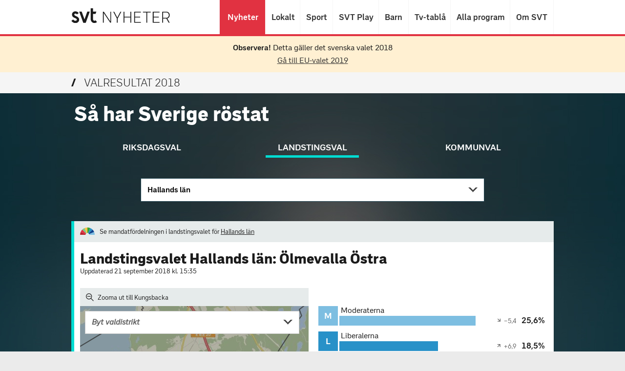

--- FILE ---
content_type: text/html
request_url: https://valresultat.svt.se/2018/213840801.html
body_size: 14955
content:
<!DOCTYPE html>
<html class="no-js" lang="sv">
<head>
    <meta charset="utf-8"/>
    <title>Valresultat - Landstingsvalet Ölmevalla Östra _ SVT Nyheter</title>
    <meta name="viewport" content="width=device-width, initial-scale=1, minimum-scale=1"/>
    <meta name="robots" content="index, follow, noarchive"/>
    <meta http-equiv="Content-Type" content="text/html;charset=utf-8"/>
    <meta name="description"
          content="På denna sida kan du följa valresultatrapporteringen för Landstingsvalet: Ölmevalla Östra."/>
    <meta name="keywords"
          content="Ölmevalla Östra, valresultat, val, valet, resultat, valmyndigheten, resultat, valet, val, valet 2018, val 2018, parti, politik, demokrati, svt, sveriges television, tv"/>
    <meta property="og:title" content="Valresultat för Landstingsvalet: Ölmevalla Östra"/>
    <meta property="og:url" content="https://valresultat.svt.se/2018/213840801.html"/>
    <meta property="og:description" content="På denna sida kan du följa valresultatrapporteringen för Landstingsvalet: Ölmevalla Östra."/>
    <meta property="og:image" content="https://valresultat.svt.se/2018/static/img/Facebook_share.png"/>
    <meta property="og:image:secure_url" content="https://valresultat.svt.se/2018/static/img/Facebook_share.png"/>
    <meta property="og:image:width" content="1200"/>
    <meta property="og:image:height" content="630"/>
    <meta property="og:site" content="svt.se"/>
    <meta property="og:type" content="website"/>
    <meta property="og:image:alt" content="Valresultat 2018"/>
    <meta name="twitter:title" content="Valresultat för Landstingsvalet: Ölmevalla Östra"/>
    <meta name="twitter:image" content="https://valresultat.svt.se/2018/static/img/Twitter_share.png"/>
    <meta name="twitter:description"
          content="På denna sida kan du följa valresultatrapporteringen för Landstingsvalet: Ölmevalla Östra."/>
    <meta name="twitter:card" content="summary"/>
    <meta name="twitter:site" content="@svtnyheter"/>
    <meta name="apple-mobile-web-app-title" content="Valresultat 2018">
    <link rel="apple-touch-icon" href="static/img/apple-touch-icon.png"/>
    <link rel="apple-touch-icon" href="static/img/apple-touch-icon-152x152.png" sizes="152x152"/>
    <link href="static/news.201808171358.min.css" rel="stylesheet"/>
    <link rel="icon" type="image/png" href="static/img/favicon-nyheter.png"/>
    <!--[if lte IE 9]>
    <script src="static/typedarray.js"></script>
    <![endif]-->
    <script src="static/modernizr-custom-val2018.js"></script>
    <link rel="stylesheet" href="static/style-469392aa0610ac0cdc35.css" type="text/css"/>
</head>
<body data-level2="landstingsval" data-level3="ölmevalla östra" data-contenttype="resultat">

<div class="nyh_cookie-message">
    <div class="svt-cookie_container svt-cookie_custom-style">
        <div class="svt-cookie_holder">
            <h2 class="svt-cookie_visually-hidden">Om cookies på våra tjänster</h2>
            <p class="svt-cookie_holder__text">
                Vi har placerat cookies på din dator och lagrar ditt IP-nummer för att ge dig en bättre upplevelse av
                våra webbplatser. Om
                du inte godkänner eller vill ha mer information kan du läsa mer här:
                <a href="https://kontakt.svt.se/guide/cookies-och-personuppgifter" class="svt-cookie_holder__link"
                   target="_blank">
                    <span class="svt-cookie_holder__link-icon"></span>
                    Om cookies och personuppgifter
                </a>
            </p>
            <div class="svt-cookie_holder__form">
                <button class="svt-cookie_holder__button">Jag förstår</button>
            </div>
        </div>
    </div>
</div>
<header class="nyh_header nyh_js-topnavigation" role="banner">
    <div class="nyh_header__container">
        <nav class="nyh_navigation">
            <a class="nyh_navigation__nyh_logo" href="https://www.svt.se/" tabIndex="-1">
                <img class="nyh_navigation__nyh_logo-img"
                     src="static/svt-nyheter-logo_3.svg"
                     alt="SVT Nyheter"/>
            </a>
            <ul class="nyh_navigation__list">
                <li class="nyh_navigation__list-item">
                    <a class="nyh_navigation__link nyh_navigation__link--active nyh_js-navigation-link--nyheter"
                       data-title="Nyheter" href="https://www.svt.se/">
                        Nyheter
                    </a>
                </li>
                <li class="nyh_navigation__list-item">
                    <a class="nyh_navigation__link" data-title="Lokalt"
                       href="https://www.svt.se/nyheter/lokalt/">
                        Lokalt
                    </a>
                </li>
                <li class="nyh_navigation__list-item">
                    <a class="nyh_navigation__link" data-title="Sport"
                       href="https://www.svt.se/sport/">
                        Sport
                    </a>
                </li>
                <li class="nyh_navigation__list-item">
                    <a class="nyh_navigation__link" data-title="SVT Play" href="https://www.svtplay.se">
                        SVT Play
                    </a>
                </li>
                <li class="nyh_navigation__list-item">
                    <a class="nyh_navigation__link" data-title="Barn" href="https://www.svt.se/barnkanalen/">
                        Barn
                    </a>
                </li>
                <li class="nyh_navigation__list-item">
                    <a class="nyh_navigation__link" data-title="Tv-tablå" href="https://www.svtplay.se/kanaler">
                        Tv-tablå
                    </a>
                </li>
                <li class="nyh_navigation__list-item">
                    <a class="nyh_navigation__link" data-title="Alla program" href="https://www.svtplay.se/program">
                        Alla program
                    </a>
                </li>
                <li class="nyh_navigation__list-item">
                    <a class="nyh_navigation__link" data-title="Om SVT" href="https://www.svt.se/omoss">
                        Om SVT
                    </a>
                </li>
            </ul>
        </nav>
    </div>
    <!-- START MEDDELANDE -->
    <div style="
        /* border-top: 4px solid #ff912d; */
        background-color: #fff0d2;
        padding: 15px 12px;
        color: #1b1b1b;
        text-align: center;
    ">
        <p><strong>Observera!</strong> Detta gäller det svenska valet 2018</p>
        <a href="https://valresultat.svt.se/2019/" style="
        display: block;
        padding-top: 0.5em;
        color: #333 !important;
    ">Gå till EU-valet 2019</a>
    </div>
    <!-- SLUT MEDDELANDE -->

    <div class="nyh_section-header">
      <div class="nyh_section-header__inner"><h1 class="nyh_section-header__title"><a href="10000.html" class="nyh_section-header__link"><span aria-hidden="true">√</span>Valresultat 2018</a></h1></div>
    </div>
</header>
<div class="val_result-main-container">
    <div class="val_result-main-container__content">
        <div class="svtContainerBase val_result-main-container__header-container">
            <h1 class="val_result-main-container__header">Så har Sverige röstat</h1>
        </div>
        <div class="val_result-section--full-width"><div class="val_result-navigate-election-container">
<section class="val_result-navigate-election">
    <ul class="val_result-navigate-election__tabs">
        <li class="val_result-navigate-election__tab">
            <a href="113840801.html" class="val_result-navigate-election__tab-link  val_is-riksdag">
                <span class="election-type--long">Riksdagsval</span>
                <span class="election-type--short">Riksdag</span>
            </a>
        </li><li class="val_result-navigate-election__tab">
            <a href="20000.html" class="val_result-navigate-election__tab-link  val_is-active val_is-landsting">
                <span class="election-type--long">Landstingsval</span>
                <span class="election-type--short">Landsting</span>
            </a>
        </li><li class="val_result-navigate-election__tab">
            <a href="313840801.html" class="val_result-navigate-election__tab-link  val_is-kommun">
                <span class="election-type--long">Kommunval</span>
                <span class="election-type--short">Kommun</span>
            </a>
        </li>
    </ul>
</section>
</div>

</div>
        <div class="svtContainerBase svtContainerBase--nss-style" id="scroll213840801">
<section>
    <ul class="val_result-navigate-election__tab-contents">
        <li class="val_result-navigate-election__tab-content-item val_is-riksdag">
        

<div class="val_result-navigate-election__choose-district-wrapper">
    <a href="#"
       class="val_result-navigate-election__choose-district-link val_js-layer-trigger val_is-selected"
       data-val_layer="val_js-kommun_riksdag-layer"
       data-val_layer-focus-element="val_js-kommun_riksdag-search"
       data-val_layer-scrolling-element="val_js-kommun_riksdag-elements">
        Kungsbacka
    </a>

    <div class="val_result-navigate-election__districts-wrapper val_js-kommun_riksdag-layer val_is-hidden">
        <div class="val_text-filter-search-box__search-wrapper">
            <label for="district" class="val_text-filter-search-box__search-label">Sök kommun</label>
            <input type="text"
                   name="district"
                   class="val_text-filter-search-box__search  val_js-text-filter val_js-kommun_riksdag-search"
                   data-val_filter-list-wrapper="val_js-kommun_riksdag-elements"
                   data-val_filter-list-items="val_js-kommun_riksdag-item"
                   data-val_filter-list-item-text="val_js-kommun_riksdag-text"
                   data-val_filter-list-no-match="val_js-kommun_riksdag-no-match"
                   data-val_filter-get-list-items-wrapper="val_js-kommun_riksdag-list"
                   placeholder="Sök kommun"
                   autocorrect="off"
                   autocomplete="off"
                   spellcheck="false"
            />
            <span class="val_text-filter-search-box__icon-magnifier"></span>
        </div>
        <ul class="val_text-filter-list__items val_js-kommun_riksdag-elements" id="navigationMunicipality">
            <li class="val_text-filter-list__item val_is-hidden val_js-kommun_riksdag-no-match">
                <span class="val_text-filter-list__link val_text-filter-list__link--no-match">Ingen träff</span>
            </li>
        </ul>
    </div>
</div>
 
        </li><li class="val_result-navigate-election__tab-content-item val_is-active val_is-landsting">
            

<div class="val_result-navigate-election__choose-district-wrapper">
    <a href="#"
       class="val_result-navigate-election__choose-district-link val_js-layer-trigger val_is-selected"
       data-val_layer="val_js-landsting-layer"
       data-val_layer-focus-element="val_js-landsting-search"
       data-val_layer-scrolling-element="val_js-landsting-elements">
        Hallands län
    </a>

    <div class="val_result-navigate-election__districts-wrapper val_js-landsting-layer val_is-hidden">
        <div class="val_text-filter-search-box__search-wrapper">
            <label for="district" class="val_text-filter-search-box__search-label">Sök landsting</label>
            <input type="text"
                   name="district"
                   class="val_text-filter-search-box__search  val_js-text-filter val_js-landsting-search"
                   data-val_filter-list-wrapper="val_js-landsting-elements"
                   data-val_filter-list-items="val_js-landsting-item"
                   data-val_filter-list-item-text="val_js-landsting-text"
                   data-val_filter-list-no-match="val_js-landsting-no-match"
                   data-val_filter-get-list-items-wrapper="val_js-landsting-list"
                   placeholder="Sök landsting"
                   autocorrect="off"
                   autocomplete="off"
                   spellcheck="false"
            />
            <span class="val_text-filter-search-box__icon-magnifier"></span>
        </div>
        <ul class="val_text-filter-list__items val_js-landsting-elements" id="navigationMunicipality">
            <li class="val_text-filter-list__item val_is-hidden val_js-landsting-no-match">
                <span class="val_text-filter-list__link val_text-filter-list__link--no-match">Ingen träff</span>
            </li>
        </ul>
    </div>
</div>
 
    </li><li class="val_result-navigate-election__tab-content-item val_is-kommun">
        

<div class="val_result-navigate-election__choose-district-wrapper">
    <a href="#"
       class="val_result-navigate-election__choose-district-link val_js-layer-trigger val_is-selected"
       data-val_layer="val_js-kommun-layer"
       data-val_layer-focus-element="val_js-kommun-search"
       data-val_layer-scrolling-element="val_js-kommun-elements">
        Kungsbacka
    </a>

    <div class="val_result-navigate-election__districts-wrapper val_js-kommun-layer val_is-hidden">
        <div class="val_text-filter-search-box__search-wrapper">
            <label for="district" class="val_text-filter-search-box__search-label">Sök kommun</label>
            <input type="text"
                   name="district"
                   class="val_text-filter-search-box__search  val_js-text-filter val_js-kommun-search"
                   data-val_filter-list-wrapper="val_js-kommun-elements"
                   data-val_filter-list-items="val_js-kommun-item"
                   data-val_filter-list-item-text="val_js-kommun-text"
                   data-val_filter-list-no-match="val_js-kommun-no-match"
                   data-val_filter-get-list-items-wrapper="val_js-kommun-list"
                   placeholder="Sök kommun"
                   autocorrect="off"
                   autocomplete="off"
                   spellcheck="false"
            />
            <span class="val_text-filter-search-box__icon-magnifier"></span>
        </div>
        <ul class="val_text-filter-list__items val_js-kommun-elements" id="navigationMunicipality">
            <li class="val_text-filter-list__item val_is-hidden val_js-kommun-no-match">
                <span class="val_text-filter-list__link val_text-filter-list__link--no-match">Ingen träff</span>
            </li>
        </ul>
    </div>
</div>
 
    </li>
    </ul>
</section>
            <a name="karta213840801" class="val_result-section-scroll-anchor">Scroll here</a>
            <section class="val_result-section val_is-Landstingsval">
    <a href="21300.html" class="val_mandate_link_container--link">
        <section class="val_mandate_link_container">
            <span class="val_mandate_link_container-content--icon"></span>
            <span class="val_mandate_link_container-content">Se mandatfördelningen i landstingsvalet för <span
                    class="val_mandate_link_container-content--underline">Hallands län</span></span>
        </section>
    </a>

                <div class="val_result-section__title  val_is-Landstingsval" id="title">
<h2 class="val_result-title__header">
        Landstingsvalet Hallands län: Ölmevalla Östra
</h2>
                        <div class="val_result-title__updated">Uppdaterad 21 september 2018
                            kl. 15:35</div>
                </div>
                <div class="val_result-progress-start-page-container">
                </div>
                <div class="val_result-bars_and_map">
<div class="val_result-map__zoom-out-wrapper">
    <div class="zoom-out">
        <a class="val_result-map__zoom-out" href="21384.html">
            <span class="val_result-map__zoom-out-btn">
                <span class="val_result-map__zoom-out-icon">
                    <svg width="16px" height="16px" version="1.1" viewBox="0 0 16 16" xmlns="http://www.w3.org/2000/svg">
                        <g fill="none" fill-rule="evenodd">
                            <g fill="#1B1B1B" fill-rule="nonzero">
                                <path d="m15.912 15.013l-0.88735 0.88735-5.0155-5.0155c-0.51441 0.43725-1.0995 0.77804-1.7554 1.0224-0.65587 0.24434-1.3567 0.36651-2.1026 0.36651-1.7233-0.02572-3.1636-0.61728-4.321-1.7747-1.1574-1.1574-1.7618-2.6106-1.8133-4.3596 0.051441-1.7233 0.65586-3.1636 1.8133-4.321 1.1574-1.1574 2.5977-1.7618 4.321-1.8133 1.749 0.051441 3.2022 0.65586 4.3596 1.8133 1.1574 1.1574 1.749 2.5977 1.7747 4.321 0 0.74589-0.12217 1.4468-0.36651 2.1026-0.24434 0.65587-0.58513 1.241-1.0224 1.7554l5.0155 5.0155zm-9.7609-3.9738c1.3889-0.02572 2.5463-0.50154 3.4722-1.4275 0.92594-0.92594 1.4018-2.0833 1.4275-3.4722-0.02572-1.3889-0.50154-2.5463-1.4275-3.4722-0.92594-0.92594-2.0833-1.4018-3.4722-1.4275-1.3889 0.02572-2.5463 0.50154-3.4722 1.4275-0.92594 0.92594-1.4018 2.0833-1.4275 3.4722 0.02572 1.3889 0.50154 2.5463 1.4275 3.4722 0.92594 0.92594 2.0833 1.4018 3.4722 1.4275z"/>
                                <rect x="2.7125" y="5.5243" width="6.9214" height="1.2627"/>
                            </g>
                        </g>
                    </svg>
                </span>
            </span>Zooma ut till Kungsbacka</a>
    </div>
</div>
<div class="val_result-map-wrapper">
    <div id="karta" class="val_result-map val_result-map--float-left">
        <div class="val_result-map__map-stuff">
            <div class="val_no-result-district__map">
                <div class="val_result-map__choose-area">
                    <ul>
                        <li class="val_result-map__choose-area-dropdown">


<div class="val_result-navigate-election__choose-district-wrapper">
    <a href="#"
       class="val_result-navigate-election__choose-district-link val_js-layer-trigger "
       data-val_layer="val_js-breadcrumb_valdistrikt-layer"
       data-val_layer-focus-element="val_js-breadcrumb_valdistrikt-search"
       data-val_layer-scrolling-element="val_js-breadcrumb_valdistrikt-elements">
                        Byt valdistrikt 
    </a>

    <div class="val_result-navigate-election__districts-wrapper val_js-breadcrumb_valdistrikt-layer val_is-hidden">
        <div class="val_text-filter-search-box__search-wrapper">
            <label for="district" class="val_text-filter-search-box__search-label">Sök valdistrikt</label>
            <input type="text"
                   name="district"
                   class="val_text-filter-search-box__search  val_js-text-filter val_js-breadcrumb_valdistrikt-search"
                   data-val_filter-list-wrapper="val_js-breadcrumb_valdistrikt-elements"
                   data-val_filter-list-items="val_js-breadcrumb_valdistrikt-item"
                   data-val_filter-list-item-text="val_js-breadcrumb_valdistrikt-text"
                   data-val_filter-list-no-match="val_js-breadcrumb_valdistrikt-no-match"
                   data-val_filter-get-list-items-wrapper="val_js-breadcrumb_valdistrikt-list"
                   placeholder="Sök valdistrikt"
                   autocorrect="off"
                   autocomplete="off"
                   spellcheck="false"
            />
            <span class="val_text-filter-search-box__icon-magnifier"></span>
        </div>
        <ul class="val_text-filter-list__items val_js-breadcrumb_valdistrikt-elements" id="navigationMunicipality">
            <li class="val_text-filter-list__item val_is-hidden val_js-breadcrumb_valdistrikt-no-match">
                <span class="val_text-filter-list__link val_text-filter-list__link--no-match">Ingen träff</span>
            </li>
        </ul>
    </div>
</div>
                        </li>
                    </ul>
                </div>
            </div>
            <div class="val_js-svg-map val_result-map__map-container"
                 data-val_svg-map-data-base-path="kartor/"
                 data-val_svg-map-election-type="2"
                 data-val_svg-map-id="13840801">
              <div class="map-outline"></div>
            </div>
            <span class="val_result-map__caption">Kartor från &copy;<a class="val_result-map__caption-link"
                                                                       href="http://www.openstreetmap.org/copyright"
                                                                       target="_blank">OpenStreetMap</a> och <a
                    class="val_result-map__caption-link" href="http://www.val.se" target="_blank">Valmyndigheten</a></span>
        </div>

    <section class="val_result-basic-data">
            <span class="val_result-basic-data__bottom-values">

                    <span class="val_result-basic-data__item--title">
                        Slutresultat:
                    </span>
                <span class="val_result-basic-data__item">Valdeltagande: <span class="val_result-basic-data__value">86,9%</span></span>
                <span class="val_result-basic-data__item">Antal röster: <span class="val_result-basic-data__value">1 586</span></span>
                <span class="val_result-basic-data__item">Antal ogiltiga röster: <span class="val_result-basic-data__value">29</span></span>
            </span>
    </section>
    </div>
    <div class="val_map-tooltip val_js-map-tooltip val_is-hidden">
      <div class="val_map-tooltip__main val_js-map-tooltip__main"></div>
      <div class="val_map-tooltip__kommun-name val_js-map-tooltip__kommun-name"></div>
    </div>
</div>
<section class="val_result-bars-new--wrapper">

<div class="partymatch">
    <span class="symbol symbol-party-m symbol-length-1">
        M
    </span>
    <div class="party-text">Moderaterna</div>
    <div class="percentage">

        <span class="percentage-difference percentage-difference-negative">
        <i class="svt_icon svt_icon--arrow-right down"></i>
        <span class="percentage-difference-value"
              data-test_id="percentage-difference-value">−5,4</span>
        </span>
        <span class="val_result-bars-new--percentage-or-count">
            <span class="percentage-value"
                  data-test_id="percentage-value-percent">25,6%</span>
            <span class="percentage-value" data-test_id="percentage-value-value">399</span>
        </span>
    </div>
    <div class="progress-wrapper">
        <div class="progressBackground"></div>
        <div class="progress progress-party-m"
             style="width:100.00%;"></div>
    </div>
</div>
<div class="partymatch">
    <span class="symbol symbol-party-l symbol-length-1">
        L
    </span>
    <div class="party-text">Liberalerna</div>
    <div class="percentage">

        <span class="percentage-difference percentage-difference-positive">
        <i class="svt_icon svt_icon--arrow-right up"></i>
        <span class="percentage-difference-value"
              data-test_id="percentage-difference-value">+6,9</span>
        </span>
        <span class="val_result-bars-new--percentage-or-count">
            <span class="percentage-value"
                  data-test_id="percentage-value-percent">18,5%</span>
            <span class="percentage-value" data-test_id="percentage-value-value">288</span>
        </span>
    </div>
    <div class="progress-wrapper">
        <div class="progressBackground"></div>
        <div class="progress progress-party-l"
             style="width:72.26%;"></div>
    </div>
</div>
<div class="partymatch">
    <span class="symbol symbol-party-s symbol-length-1">
        S
    </span>
    <div class="party-text">Socialdemokraterna</div>
    <div class="percentage">

        <span class="percentage-difference percentage-difference-negative">
        <i class="svt_icon svt_icon--arrow-right down"></i>
        <span class="percentage-difference-value"
              data-test_id="percentage-difference-value">−2,3</span>
        </span>
        <span class="val_result-bars-new--percentage-or-count">
            <span class="percentage-value"
                  data-test_id="percentage-value-percent">17,2%</span>
            <span class="percentage-value" data-test_id="percentage-value-value">267</span>
        </span>
    </div>
    <div class="progress-wrapper">
        <div class="progressBackground"></div>
        <div class="progress progress-party-s"
             style="width:67.18%;"></div>
    </div>
</div>
<div class="partymatch">
    <span class="symbol symbol-party-sd symbol-length-2">
        SD
    </span>
    <div class="party-text">Sverigedemokraterna</div>
    <div class="percentage">

        <span class="percentage-difference percentage-difference-positive">
        <i class="svt_icon svt_icon--arrow-right up"></i>
        <span class="percentage-difference-value"
              data-test_id="percentage-difference-value">+2,8</span>
        </span>
        <span class="val_result-bars-new--percentage-or-count">
            <span class="percentage-value"
                  data-test_id="percentage-value-percent">12,6%</span>
            <span class="percentage-value" data-test_id="percentage-value-value">196</span>
        </span>
    </div>
    <div class="progress-wrapper">
        <div class="progressBackground"></div>
        <div class="progress progress-party-sd"
             style="width:49.21%;"></div>
    </div>
</div>
<div class="partymatch">
    <span class="symbol symbol-party-c symbol-length-1">
        C
    </span>
    <div class="party-text">Centerpartiet</div>
    <div class="percentage">

        <span class="percentage-difference percentage-difference-netural">
        <i class="svt_icon svt_icon--arrow-right fwd"></i>
        <span class="percentage-difference-value"
              data-test_id="percentage-difference-value">−0,1</span>
        </span>
        <span class="val_result-bars-new--percentage-or-count">
            <span class="percentage-value"
                  data-test_id="percentage-value-percent">9,4%</span>
            <span class="percentage-value" data-test_id="percentage-value-value">146</span>
        </span>
    </div>
    <div class="progress-wrapper">
        <div class="progressBackground"></div>
        <div class="progress progress-party-c"
             style="width:36.71%;"></div>
    </div>
</div>
<div class="partymatch">
    <span class="symbol symbol-party-kd symbol-length-2">
        KD
    </span>
    <div class="party-text">Kristdemokraterna</div>
    <div class="percentage">

        <span class="percentage-difference percentage-difference-positive">
        <i class="svt_icon svt_icon--arrow-right up"></i>
        <span class="percentage-difference-value"
              data-test_id="percentage-difference-value">+1,2</span>
        </span>
        <span class="val_result-bars-new--percentage-or-count">
            <span class="percentage-value"
                  data-test_id="percentage-value-percent">7,0%</span>
            <span class="percentage-value" data-test_id="percentage-value-value">109</span>
        </span>
    </div>
    <div class="progress-wrapper">
        <div class="progressBackground"></div>
        <div class="progress progress-party-kd"
             style="width:27.34%;"></div>
    </div>
</div>
<div class="partymatch">
    <span class="symbol symbol-party-mp symbol-length-2">
        MP
    </span>
    <div class="party-text">Miljöpartiet</div>
    <div class="percentage">

        <span class="percentage-difference percentage-difference-negative">
        <i class="svt_icon svt_icon--arrow-right down"></i>
        <span class="percentage-difference-value"
              data-test_id="percentage-difference-value">−2,8</span>
        </span>
        <span class="val_result-bars-new--percentage-or-count">
            <span class="percentage-value"
                  data-test_id="percentage-value-percent">3,8%</span>
            <span class="percentage-value" data-test_id="percentage-value-value">59</span>
        </span>
    </div>
    <div class="progress-wrapper">
        <div class="progressBackground"></div>
        <div class="progress progress-party-mp"
             style="width:14.84%;"></div>
    </div>
</div>
<div class="partymatch">
    <span class="symbol symbol-party-v symbol-length-1">
        V
    </span>
    <div class="party-text">Vänsterpartiet</div>
    <div class="percentage">

        <span class="percentage-difference percentage-difference-netural">
        <i class="svt_icon svt_icon--arrow-right fwd"></i>
        <span class="percentage-difference-value"
              data-test_id="percentage-difference-value">+0,5</span>
        </span>
        <span class="val_result-bars-new--percentage-or-count">
            <span class="percentage-value"
                  data-test_id="percentage-value-percent">3,7%</span>
            <span class="percentage-value" data-test_id="percentage-value-value">58</span>
        </span>
    </div>
    <div class="progress-wrapper">
        <div class="progressBackground"></div>
        <div class="progress progress-party-v"
             style="width:14.45%;"></div>
    </div>
</div>
<div class="partymatch">
    <span class="symbol symbol-party-fi symbol-length-2">
        FI
    </span>
    <div class="party-text">Feministiskt initiativ</div>
    <div class="percentage">

        <span class="percentage-difference percentage-difference-netural">
        <i class="svt_icon svt_icon--arrow-right fwd"></i>
        <span class="percentage-difference-value"
              data-test_id="percentage-difference-value">+0,1</span>
        </span>
        <span class="val_result-bars-new--percentage-or-count">
            <span class="percentage-value"
                  data-test_id="percentage-value-percent">0,3%</span>
            <span class="percentage-value" data-test_id="percentage-value-value">4</span>
        </span>
    </div>
    <div class="progress-wrapper">
        <div class="progressBackground"></div>
        <div class="progress progress-party-fi"
             style="width:1.17%;"></div>
    </div>
</div>
<div class="partymatch">
    <span class="symbol symbol-party-other symbol-length-3">
        ÖVR
    </span>
    <div class="party-text">Övriga</div>
    <div class="percentage">

        <span class="percentage-difference percentage-difference-netural">
        <i class="svt_icon svt_icon--arrow-right fwd"></i>
        <span class="percentage-difference-value"
              data-test_id="percentage-difference-value">−0,9</span>
        </span>
        <span class="val_result-bars-new--percentage-or-count">
            <span class="percentage-value"
                  data-test_id="percentage-value-percent">2,0%</span>
            <span class="percentage-value" data-test_id="percentage-value-value">31</span>
        </span>
    </div>
    <div class="progress-wrapper">
        <div class="progressBackground"></div>
        <div class="progress progress-party-other"
             style="width:7.81%;"></div>
    </div>
</div>


    <div class="val_result-bars-new--toggle-menu">
        <form class="val_result-bars-new--toggle-menu-form">
            <input type="radio" id="val_result-bars-toggle-vote-count" class="val_result-bars-toggle"
                   name="bar-info-toggle" value="vote-count">
            <label class="val_result-bars-new--toggle-menu-form-item" for="val_result-bars-toggle-vote-count">Röster</label>
            <input type="radio" id="val_result-bars-toggle-percent" class="val_result-bars-toggle"
                   name="bar-info-toggle" value="percent" checked>
            <label for="val_result-bars-toggle-percent" class="val_result-bars-new--toggle-menu-form-item">Procent</label>
        </form>
    </div>
</section>
                </div>
<h2 class="val_result-district-facts__title">Fakta om distriktet</h2>
<div class="val_result-district-facts__container">
    <div class="val_result-district-facts__boxwrapper-wide">
        <div class="val_result-district-facts__box val_result-district-facts__box-text">
            <div><p><span class="area-name">Ölmevalla Östra</span> har <span class="inhabitants">2567 invånare</span> - vilket är en förändring med <span class="inhabitants-change">+21.0%</span> från 2010.</p><p>Jämfört med riket har distriktet en <span class="andel-unga">hög andel unga</span> och en <span class="andel-gamla">medel andel äldre</span>. Av de som bor här har <span class="andel-utlandska">12% utländsk bakgrund</span> och andelen <span class="andel-sysselsatta">sysselsatta i arbete är 87%</span> - vilket är <span class="andel-sysselsatta-hilo">högre än genomsnittet</span> i landet.</p></div>
        </div>
        <div class="val_result-district-facts__box val_result-district-facts__box-with-bars">
            <div class="val_result-district-facts__bars">
                <h3 class="val_result-district-facts__headline">Så här bor man i distriktet</h3>
                <div class="val_result-district-facts__progress-wrapper">
                    <div class="val_result-district-facts__progress"
                         style="width: calc((100% - 50px)*1)"></div>
                    <div class="val_result-district-facts__progress-value">92%</div>
                </div>
                <div class="val_result-district-facts__progress-label">Eget hus/villa</div>
                <div class="val_result-district-facts__progress-wrapper">
                    <div class="val_result-district-facts__progress"
                         style="width: calc((100% - 50px)*0.065217391304)"></div>
                    <div class="val_result-district-facts__progress-value">6%</div>
                </div>
                <div class="val_result-district-facts__progress-label">Hyresrätt</div>
                <div class="val_result-district-facts__progress-wrapper">
                    <div class="val_result-district-facts__progress"
                         style="width: calc((100% - 50px)*0.021739130435)"></div>
                    <div class="val_result-district-facts__progress-value">2%</div>
                </div>
                <div class="val_result-district-facts__progress-label">Övrigt boende</div>
                <div class="val_result-district-facts__progress-wrapper">
                    <div class="val_result-district-facts__progress"
                         style="width: calc((100% - 50px)*0)"></div>
                    <div class="val_result-district-facts__progress-value">0%</div>
                </div>
                <div class="val_result-district-facts__progress-label">Bostadsrätt</div>
            </div>
            <div class="val_result-district-facts__iconwrapper">
                <div class="val_result-district-facts__icon val_result-district-facts__icon-house"></div>
            </div>
        </div>
    </div>
    <div class="val_result-district-facts__boxwrapper-thin">
            <div class="val_result-district-facts__box val_result-district-facts__box-lowhigh">
                <div class="val_result-district-facts__symbolwrapper">
                    <div class="val_result-district-facts__icon utbildning"></div>
                    <div class="val_result-district-facts__symbol val_result-district-facts__middle">
MEDEL                    </div>
                </div>
                <div class="val_result-district-facts__caption">
Andel <b>högskoleutbildade</b> i distriktet är <b>46%</b>                 </div>
            </div>
            <div class="val_result-district-facts__box val_result-district-facts__box-lowhigh">
                <div class="val_result-district-facts__symbolwrapper">
                    <div class="val_result-district-facts__icon inkomst"></div>
                    <div class="val_result-district-facts__symbol val_result-district-facts__high">
HÖG                    </div>
                </div>
                <div class="val_result-district-facts__caption">
<b>Medianinkomsten</b> är <b>27 935 kronor/månad</b> vilket är <b>högre än genomsnittet</b> i riket</b>                </div>
            </div>
    </div>
</div>
<div class="val_result-district-facts__caption-footer collapsed">
  <div class="fadeout"></div>
  <div class="content">
    Källa: Data bearbetad av SCB och gäller årsskiftet 2017/2018, förutom medianinkomst och sysselsättningsgrad från 2016. Hög = de 25 procent med högst värden av alla Sveriges 6004 valdistrikt, låg = de 25 procent med lägst värden och medel = de 50% distrikten i mitten. Utländsk bakgrund = född utomlands eller född i Sverige med utlandsfödda föräldrar. Andel sysselsatta gäller åldern 20-64 år. Högskoleutbildad = har någon eftergymnasial utbildning. Medianinkomsten är summan av förvärvs- och kapitalinkomster och gäller den individ som hamnar i mitten av alla invånare över 20 år, dvs studenter, bidragstagare och pensionärer är också inräknade.
    Med bostadsrätter menas här andelen lägenheter som ägs av bostadsrättsföreningar. Det finns även hyresgäster som hyr av en bostadsrättförening, men det finns ingen tillförlitlig statistik över hur många dessa är.
  </div>
  <div class="show-facts-cation-button-wrapper"><span class="show-facts-cation-button"><span class="show-facts-cation-button-text visa-mer-text">Visa</span><span class="show-facts-cation-button-text visa-mindre-text">Dölj</span><i class="svt_icon arrow"></i></span></div>
</div>
                <div class="val_result-nearby-list">
                    <h3 class="val_result-link-list__heading">
                        Närliggande valdistrikt</h3>
                    <ul>
                            <li class="val_result-link-list__item">
                                <a class="val_result-link-list__link" href="213840803.html">Åsa Centrum</a>
                            </li>
                            <li class="val_result-link-list__item">
                                <a class="val_result-link-list__link" href="213840901.html">Gällinge/Idala/Förlanda</a>
                            </li>
                            <li class="val_result-link-list__item">
                                <a class="val_result-link-list__link" href="213840802.html">Ölmanäs</a>
                            </li>
                            <li class="val_result-link-list__item">
                                <a class="val_result-link-list__link" href="213832001.html">Värö</a>
                            </li>
                            <li class="val_result-link-list__item">
                                <a class="val_result-link-list__link" href="213840601.html">Frillesås Landsbygd</a>
                            </li>
                            <li class="val_result-link-list__item">
                                <a class="val_result-link-list__link" href="213841203.html">Fjärås Södra</a>
                            </li>
                            <li class="val_result-link-list__item">
                                <a class="val_result-link-list__link" href="213840602.html">Frillesås Kust</a>
                            </li>
                    </ul>
                </div>
<section class="val_share">
    <a href="https://www.facebook.com/sharer/sharer.php?u=https%3A%2F%2Fvalresultat.svt.se%2F2018%2F213840801.html"
       role="button"
       target="share-popup-facebook"
       data-popup-width="550"
       data-popup-height="520"
       class="val_share__btn val_share__btn--first val_share__btn--facebook svtJsPopup">
        <span class="val_share__icon val_share__icon--facebook"></span>
        <span class="val_share__text">Dela</span>
    </a>
    <a href="https://twitter.com/intent/tweet?via=svtnyheter&lang=sv&related=svtnyheter&text=Valresultat%20f%C3%B6r%20Landstingsvalet%3A%20%C3%96lmevalla%20%C3%96stra&url=https%3A%2F%2Fvalresultat.svt.se%2F2018%2F213840801.html"
       role="button"
       target="share-popup-twitter"
       data-popup-width="550"
       data-popup-height="520"
       class="val_share__btn svtJsPopup val_share__btn--twitter">
        <span class="val_share__icon val_share__icon--twitter"></span>
        <span class="val_share__text">Dela</span>
    </a>
</section>

<section>
<div class="val_result-link-list val_result-link-list--hide-js">
    <h3 class="val_result-link-list__heading">Alla valdistrikt i Kungsbacka</h3>
    <ul class="val_js-breadcrumb_valdistrikt-list val_text-filter-list__items--no-style">
            <li class="val_text-filter-list__item val_js-breadcrumb_valdistrikt-item">
                <a class="val_text-filter-list__link val_text-filter-list__link--airy val_js-go-to-href-on-click" href="213840301.html">
                    <span class="val_text-filter-list__link-heading val_js-breadcrumb_valdistrikt-text">Anneberg</span>
                </a>
            </li>
            <li class="val_text-filter-list__item val_js-breadcrumb_valdistrikt-item">
                <a class="val_text-filter-list__link val_text-filter-list__link--airy val_js-go-to-href-on-click" href="213840206.html">
                    <span class="val_text-filter-list__link-heading val_js-breadcrumb_valdistrikt-text">Björkris</span>
                </a>
            </li>
            <li class="val_text-filter-list__item val_js-breadcrumb_valdistrikt-item">
                <a class="val_text-filter-list__link val_text-filter-list__link--airy val_js-go-to-href-on-click" href="213840505.html">
                    <span class="val_text-filter-list__link-heading val_js-breadcrumb_valdistrikt-text">Bukärrs Centrum</span>
                </a>
            </li>
            <li class="val_text-filter-list__item val_js-breadcrumb_valdistrikt-item">
                <a class="val_text-filter-list__link val_text-filter-list__link--airy val_js-go-to-href-on-click" href="213841202.html">
                    <span class="val_text-filter-list__link-heading val_js-breadcrumb_valdistrikt-text">Fjärås/Må</span>
                </a>
            </li>
            <li class="val_text-filter-list__item val_js-breadcrumb_valdistrikt-item">
                <a class="val_text-filter-list__link val_text-filter-list__link--airy val_js-go-to-href-on-click" href="213841201.html">
                    <span class="val_text-filter-list__link-heading val_js-breadcrumb_valdistrikt-text">Fjärås Norra</span>
                </a>
            </li>
            <li class="val_text-filter-list__item val_js-breadcrumb_valdistrikt-item">
                <a class="val_text-filter-list__link val_text-filter-list__link--airy val_js-go-to-href-on-click" href="213841203.html">
                    <span class="val_text-filter-list__link-heading val_js-breadcrumb_valdistrikt-text">Fjärås Södra</span>
                </a>
            </li>
            <li class="val_text-filter-list__item val_js-breadcrumb_valdistrikt-item">
                <a class="val_text-filter-list__link val_text-filter-list__link--airy val_js-go-to-href-on-click" href="213840204.html">
                    <span class="val_text-filter-list__link-heading val_js-breadcrumb_valdistrikt-text">Fors</span>
                </a>
            </li>
            <li class="val_text-filter-list__item val_js-breadcrumb_valdistrikt-item">
                <a class="val_text-filter-list__link val_text-filter-list__link--airy val_js-go-to-href-on-click" href="213841401.html">
                    <span class="val_text-filter-list__link-heading val_js-breadcrumb_valdistrikt-text">Forsbäck/Oskarsberg</span>
                </a>
            </li>
            <li class="val_text-filter-list__item val_js-breadcrumb_valdistrikt-item">
                <a class="val_text-filter-list__link val_text-filter-list__link--airy val_js-go-to-href-on-click" href="213840602.html">
                    <span class="val_text-filter-list__link-heading val_js-breadcrumb_valdistrikt-text">Frillesås Kust</span>
                </a>
            </li>
            <li class="val_text-filter-list__item val_js-breadcrumb_valdistrikt-item">
                <a class="val_text-filter-list__link val_text-filter-list__link--airy val_js-go-to-href-on-click" href="213840601.html">
                    <span class="val_text-filter-list__link-heading val_js-breadcrumb_valdistrikt-text">Frillesås Landsbygd</span>
                </a>
            </li>
            <li class="val_text-filter-list__item val_js-breadcrumb_valdistrikt-item">
                <a class="val_text-filter-list__link val_text-filter-list__link--airy val_js-go-to-href-on-click" href="213841405.html">
                    <span class="val_text-filter-list__link-heading val_js-breadcrumb_valdistrikt-text">Gottskär</span>
                </a>
            </li>
            <li class="val_text-filter-list__item val_js-breadcrumb_valdistrikt-item">
                <a class="val_text-filter-list__link val_text-filter-list__link--airy val_js-go-to-href-on-click" href="213840901.html">
                    <span class="val_text-filter-list__link-heading val_js-breadcrumb_valdistrikt-text">Gällinge/Idala/Förlanda</span>
                </a>
            </li>
            <li class="val_text-filter-list__item val_js-breadcrumb_valdistrikt-item">
                <a class="val_text-filter-list__link val_text-filter-list__link--airy val_js-go-to-href-on-click" href="213840105.html">
                    <span class="val_text-filter-list__link-heading val_js-breadcrumb_valdistrikt-text">Hammerö</span>
                </a>
            </li>
            <li class="val_text-filter-list__item val_js-breadcrumb_valdistrikt-item">
                <a class="val_text-filter-list__link val_text-filter-list__link--airy val_js-go-to-href-on-click" href="213840106.html">
                    <span class="val_text-filter-list__link-heading val_js-breadcrumb_valdistrikt-text">Hammerö Södra/Västra</span>
                </a>
            </li>
            <li class="val_text-filter-list__item val_js-breadcrumb_valdistrikt-item">
                <a class="val_text-filter-list__link val_text-filter-list__link--airy val_js-go-to-href-on-click" href="213841301.html">
                    <span class="val_text-filter-list__link-heading val_js-breadcrumb_valdistrikt-text">Hanhals</span>
                </a>
            </li>
            <li class="val_text-filter-list__item val_js-breadcrumb_valdistrikt-item">
                <a class="val_text-filter-list__link val_text-filter-list__link--airy val_js-go-to-href-on-click" href="213840205.html">
                    <span class="val_text-filter-list__link-heading val_js-breadcrumb_valdistrikt-text">Hede</span>
                </a>
            </li>
            <li class="val_text-filter-list__item val_js-breadcrumb_valdistrikt-item">
                <a class="val_text-filter-list__link val_text-filter-list__link--airy val_js-go-to-href-on-click" href="213840104.html">
                    <span class="val_text-filter-list__link-heading val_js-breadcrumb_valdistrikt-text">Hålabäck</span>
                </a>
            </li>
            <li class="val_text-filter-list__item val_js-breadcrumb_valdistrikt-item">
                <a class="val_text-filter-list__link val_text-filter-list__link--airy val_js-go-to-href-on-click" href="213840101.html">
                    <span class="val_text-filter-list__link-heading val_js-breadcrumb_valdistrikt-text">Innerstaden</span>
                </a>
            </li>
            <li class="val_text-filter-list__item val_js-breadcrumb_valdistrikt-item">
                <a class="val_text-filter-list__link val_text-filter-list__link--airy val_js-go-to-href-on-click" href="213840108.html">
                    <span class="val_text-filter-list__link-heading val_js-breadcrumb_valdistrikt-text">Kolla</span>
                </a>
            </li>
            <li class="val_text-filter-list__item val_js-breadcrumb_valdistrikt-item">
                <a class="val_text-filter-list__link val_text-filter-list__link--airy val_js-go-to-href-on-click" href="213840502.html">
                    <span class="val_text-filter-list__link-heading val_js-breadcrumb_valdistrikt-text">Kullavik Centrum</span>
                </a>
            </li>
            <li class="val_text-filter-list__item val_js-breadcrumb_valdistrikt-item">
                <a class="val_text-filter-list__link val_text-filter-list__link--airy val_js-go-to-href-on-click" href="213840501.html">
                    <span class="val_text-filter-list__link-heading val_js-breadcrumb_valdistrikt-text">Kyvik</span>
                </a>
            </li>
            <li class="val_text-filter-list__item val_js-breadcrumb_valdistrikt-item">
                <a class="val_text-filter-list__link val_text-filter-list__link--airy val_js-go-to-href-on-click" href="213840504.html">
                    <span class="val_text-filter-list__link-heading val_js-breadcrumb_valdistrikt-text">Malevik/Släps Inland</span>
                </a>
            </li>
            <li class="val_text-filter-list__item val_js-breadcrumb_valdistrikt-item">
                <a class="val_text-filter-list__link val_text-filter-list__link--airy val_js-go-to-href-on-click" href="213841403.html">
                    <span class="val_text-filter-list__link-heading val_js-breadcrumb_valdistrikt-text">Onsala Kyrka</span>
                </a>
            </li>
            <li class="val_text-filter-list__item val_js-breadcrumb_valdistrikt-item">
                <a class="val_text-filter-list__link val_text-filter-list__link--airy val_js-go-to-href-on-click" href="213841404.html">
                    <span class="val_text-filter-list__link-heading val_js-breadcrumb_valdistrikt-text">Onsala Rydet</span>
                </a>
            </li>
            <li class="val_text-filter-list__item val_js-breadcrumb_valdistrikt-item">
                <a class="val_text-filter-list__link val_text-filter-list__link--airy val_js-go-to-href-on-click" href="213841402.html">
                    <span class="val_text-filter-list__link-heading val_js-breadcrumb_valdistrikt-text">Presse/Skällared</span>
                </a>
            </li>
            <li class="val_text-filter-list__item val_js-breadcrumb_valdistrikt-item">
                <a class="val_text-filter-list__link val_text-filter-list__link--airy val_js-go-to-href-on-click" href="213840503.html">
                    <span class="val_text-filter-list__link-heading val_js-breadcrumb_valdistrikt-text">Släps Kullen</span>
                </a>
            </li>
            <li class="val_text-filter-list__item val_js-breadcrumb_valdistrikt-item">
                <a class="val_text-filter-list__link val_text-filter-list__link--airy val_js-go-to-href-on-click" href="213840506.html">
                    <span class="val_text-filter-list__link-heading val_js-breadcrumb_valdistrikt-text">Särö</span>
                </a>
            </li>
            <li class="val_text-filter-list__item val_js-breadcrumb_valdistrikt-item">
                <a class="val_text-filter-list__link val_text-filter-list__link--airy val_js-go-to-href-on-click" href="213840107.html">
                    <span class="val_text-filter-list__link-heading val_js-breadcrumb_valdistrikt-text">Tingberget</span>
                </a>
            </li>
            <li class="val_text-filter-list__item val_js-breadcrumb_valdistrikt-item">
                <a class="val_text-filter-list__link val_text-filter-list__link--airy val_js-go-to-href-on-click" href="213840203.html">
                    <span class="val_text-filter-list__link-heading val_js-breadcrumb_valdistrikt-text">Tölö</span>
                </a>
            </li>
            <li class="val_text-filter-list__item val_js-breadcrumb_valdistrikt-item">
                <a class="val_text-filter-list__link val_text-filter-list__link--airy val_js-go-to-href-on-click" href="213840404.html">
                    <span class="val_text-filter-list__link-heading val_js-breadcrumb_valdistrikt-text">Vallda Backa</span>
                </a>
            </li>
            <li class="val_text-filter-list__item val_js-breadcrumb_valdistrikt-item">
                <a class="val_text-filter-list__link val_text-filter-list__link--airy val_js-go-to-href-on-click" href="213840403.html">
                    <span class="val_text-filter-list__link-heading val_js-breadcrumb_valdistrikt-text">Vallda Bröndome</span>
                </a>
            </li>
            <li class="val_text-filter-list__item val_js-breadcrumb_valdistrikt-item">
                <a class="val_text-filter-list__link val_text-filter-list__link--airy val_js-go-to-href-on-click" href="213840402.html">
                    <span class="val_text-filter-list__link-heading val_js-breadcrumb_valdistrikt-text">Vallda Lerkil</span>
                </a>
            </li>
            <li class="val_text-filter-list__item val_js-breadcrumb_valdistrikt-item">
                <a class="val_text-filter-list__link val_text-filter-list__link--airy val_js-go-to-href-on-click" href="213840401.html">
                    <span class="val_text-filter-list__link-heading val_js-breadcrumb_valdistrikt-text">Vallda Sandö</span>
                </a>
            </li>
            <li class="val_text-filter-list__item val_js-breadcrumb_valdistrikt-item">
                <a class="val_text-filter-list__link val_text-filter-list__link--airy val_js-go-to-href-on-click" href="213840202.html">
                    <span class="val_text-filter-list__link-heading val_js-breadcrumb_valdistrikt-text">Varla Norra</span>
                </a>
            </li>
            <li class="val_text-filter-list__item val_js-breadcrumb_valdistrikt-item">
                <a class="val_text-filter-list__link val_text-filter-list__link--airy val_js-go-to-href-on-click" href="213840201.html">
                    <span class="val_text-filter-list__link-heading val_js-breadcrumb_valdistrikt-text">Varla Södra</span>
                </a>
            </li>
            <li class="val_text-filter-list__item val_js-breadcrumb_valdistrikt-item">
                <a class="val_text-filter-list__link val_text-filter-list__link--airy val_js-go-to-href-on-click" href="213841406.html">
                    <span class="val_text-filter-list__link-heading val_js-breadcrumb_valdistrikt-text">Vässingö/Röda Holme</span>
                </a>
            </li>
            <li class="val_text-filter-list__item val_js-breadcrumb_valdistrikt-item">
                <a class="val_text-filter-list__link val_text-filter-list__link--airy val_js-go-to-href-on-click" href="213841407.html">
                    <span class="val_text-filter-list__link-heading val_js-breadcrumb_valdistrikt-text">Västra Onsala</span>
                </a>
            </li>
            <li class="val_text-filter-list__item val_js-breadcrumb_valdistrikt-item">
                <a class="val_text-filter-list__link val_text-filter-list__link--airy val_js-go-to-href-on-click" href="213840102.html">
                    <span class="val_text-filter-list__link-heading val_js-breadcrumb_valdistrikt-text">Västra Villastaden</span>
                </a>
            </li>
            <li class="val_text-filter-list__item val_js-breadcrumb_valdistrikt-item">
                <a class="val_text-filter-list__link val_text-filter-list__link--airy val_js-go-to-href-on-click" href="213840803.html">
                    <span class="val_text-filter-list__link-heading val_js-breadcrumb_valdistrikt-text">Åsa Centrum</span>
                </a>
            </li>
            <li class="val_text-filter-list__item val_js-breadcrumb_valdistrikt-item">
                <a class="val_text-filter-list__link val_text-filter-list__link--airy val_js-go-to-href-on-click" href="213840302.html">
                    <span class="val_text-filter-list__link-heading val_js-breadcrumb_valdistrikt-text">Älvsåker</span>
                </a>
            </li>
            <li class="val_text-filter-list__item val_js-breadcrumb_valdistrikt-item">
                <a class="val_text-filter-list__link val_text-filter-list__link--airy val_js-go-to-href-on-click" href="213840802.html">
                    <span class="val_text-filter-list__link-heading val_js-breadcrumb_valdistrikt-text">Ölmanäs</span>
                </a>
            </li>
            <li class="val_text-filter-list__item val_js-breadcrumb_valdistrikt-item">
                <a class="val_text-filter-list__link val_text-filter-list__link--airy val_js-go-to-href-on-click" href="213840801.html">
                    <span class="val_text-filter-list__link-heading val_js-breadcrumb_valdistrikt-text">Ölmevalla Östra</span>
                </a>
            </li>
            <li class="val_text-filter-list__item val_js-breadcrumb_valdistrikt-item">
                <a class="val_text-filter-list__link val_text-filter-list__link--airy val_js-go-to-href-on-click" href="213840103.html">
                    <span class="val_text-filter-list__link-heading val_js-breadcrumb_valdistrikt-text">Ö Villastaden/Signeskulle/Gårdskulla</span>
                </a>
            </li>
    </ul>
</div>
</section>
<section>
    <div class="val_result-link-list val_result-link-list--hide-js">
        <h3 class="val_result-link-list__heading">Resultat i riksdagsvalet per kommun</h3>
        <ul class="val_js-kommun_riksdag-list val_text-filter-list__items--no-style">
            <li class="val_text-filter-list__item val_js-kommun_riksdag-item">
                <a class="val_text-filter-list__link val_text-filter-list__link--airy val_text-filter-list__link--first val_js-go-to-href-on-click" href="10000.html">
                    <span class="val_text-filter-list__link-heading val_js-kommun_riksdag-text">Hela Sverige</span>
                </a>
            </li>
            <li class="val_text-filter-list__item val_js-kommun_riksdag-item">
                <a class="val_text-filter-list__link val_text-filter-list__link--airy val_js-go-to-href-on-click" href="11440.html">
                    <span class="val_js-kommun_riksdag-text val_text-filter-list__link-heading">Ale</span>
                </a>
            </li>
            <li class="val_text-filter-list__item val_js-kommun_riksdag-item">
                <a class="val_text-filter-list__link val_text-filter-list__link--airy val_js-go-to-href-on-click" href="11489.html">
                    <span class="val_js-kommun_riksdag-text val_text-filter-list__link-heading">Alingsås</span>
                </a>
            </li>
            <li class="val_text-filter-list__item val_js-kommun_riksdag-item">
                <a class="val_text-filter-list__link val_text-filter-list__link--airy val_js-go-to-href-on-click" href="10764.html">
                    <span class="val_js-kommun_riksdag-text val_text-filter-list__link-heading">Alvesta</span>
                </a>
            </li>
            <li class="val_text-filter-list__item val_js-kommun_riksdag-item">
                <a class="val_text-filter-list__link val_text-filter-list__link--airy val_js-go-to-href-on-click" href="10604.html">
                    <span class="val_js-kommun_riksdag-text val_text-filter-list__link-heading">Aneby</span>
                </a>
            </li>
            <li class="val_text-filter-list__item val_js-kommun_riksdag-item">
                <a class="val_text-filter-list__link val_text-filter-list__link--airy val_js-go-to-href-on-click" href="11984.html">
                    <span class="val_js-kommun_riksdag-text val_text-filter-list__link-heading">Arboga</span>
                </a>
            </li>
            <li class="val_text-filter-list__item val_js-kommun_riksdag-item">
                <a class="val_text-filter-list__link val_text-filter-list__link--airy val_js-go-to-href-on-click" href="12506.html">
                    <span class="val_js-kommun_riksdag-text val_text-filter-list__link-heading">Arjeplog</span>
                </a>
            </li>
            <li class="val_text-filter-list__item val_js-kommun_riksdag-item">
                <a class="val_text-filter-list__link val_text-filter-list__link--airy val_js-go-to-href-on-click" href="12505.html">
                    <span class="val_js-kommun_riksdag-text val_text-filter-list__link-heading">Arvidsjaur</span>
                </a>
            </li>
            <li class="val_text-filter-list__item val_js-kommun_riksdag-item">
                <a class="val_text-filter-list__link val_text-filter-list__link--airy val_js-go-to-href-on-click" href="11784.html">
                    <span class="val_js-kommun_riksdag-text val_text-filter-list__link-heading">Arvika</span>
                </a>
            </li>
            <li class="val_text-filter-list__item val_js-kommun_riksdag-item">
                <a class="val_text-filter-list__link val_text-filter-list__link--airy val_js-go-to-href-on-click" href="11882.html">
                    <span class="val_js-kommun_riksdag-text val_text-filter-list__link-heading">Askersund</span>
                </a>
            </li>
            <li class="val_text-filter-list__item val_js-kommun_riksdag-item">
                <a class="val_text-filter-list__link val_text-filter-list__link--airy val_js-go-to-href-on-click" href="12084.html">
                    <span class="val_js-kommun_riksdag-text val_text-filter-list__link-heading">Avesta</span>
                </a>
            </li>
            <li class="val_text-filter-list__item val_js-kommun_riksdag-item">
                <a class="val_text-filter-list__link val_text-filter-list__link--airy val_js-go-to-href-on-click" href="11460.html">
                    <span class="val_js-kommun_riksdag-text val_text-filter-list__link-heading">Bengtsfors</span>
                </a>
            </li>
            <li class="val_text-filter-list__item val_js-kommun_riksdag-item">
                <a class="val_text-filter-list__link val_text-filter-list__link--airy val_js-go-to-href-on-click" href="12326.html">
                    <span class="val_js-kommun_riksdag-text val_text-filter-list__link-heading">Berg</span>
                </a>
            </li>
            <li class="val_text-filter-list__item val_js-kommun_riksdag-item">
                <a class="val_text-filter-list__link val_text-filter-list__link--airy val_js-go-to-href-on-click" href="12403.html">
                    <span class="val_js-kommun_riksdag-text val_text-filter-list__link-heading">Bjurholm</span>
                </a>
            </li>
            <li class="val_text-filter-list__item val_js-kommun_riksdag-item">
                <a class="val_text-filter-list__link val_text-filter-list__link--airy val_js-go-to-href-on-click" href="11260.html">
                    <span class="val_js-kommun_riksdag-text val_text-filter-list__link-heading">Bjuv</span>
                </a>
            </li>
            <li class="val_text-filter-list__item val_js-kommun_riksdag-item">
                <a class="val_text-filter-list__link val_text-filter-list__link--airy val_js-go-to-href-on-click" href="12582.html">
                    <span class="val_js-kommun_riksdag-text val_text-filter-list__link-heading">Boden</span>
                </a>
            </li>
            <li class="val_text-filter-list__item val_js-kommun_riksdag-item">
                <a class="val_text-filter-list__link val_text-filter-list__link--airy val_js-go-to-href-on-click" href="11443.html">
                    <span class="val_js-kommun_riksdag-text val_text-filter-list__link-heading">Bollebygd</span>
                </a>
            </li>
            <li class="val_text-filter-list__item val_js-kommun_riksdag-item">
                <a class="val_text-filter-list__link val_text-filter-list__link--airy val_js-go-to-href-on-click" href="12183.html">
                    <span class="val_js-kommun_riksdag-text val_text-filter-list__link-heading">Bollnäs</span>
                </a>
            </li>
            <li class="val_text-filter-list__item val_js-kommun_riksdag-item">
                <a class="val_text-filter-list__link val_text-filter-list__link--airy val_js-go-to-href-on-click" href="10885.html">
                    <span class="val_js-kommun_riksdag-text val_text-filter-list__link-heading">Borgholm</span>
                </a>
            </li>
            <li class="val_text-filter-list__item val_js-kommun_riksdag-item">
                <a class="val_text-filter-list__link val_text-filter-list__link--airy val_js-go-to-href-on-click" href="12081.html">
                    <span class="val_js-kommun_riksdag-text val_text-filter-list__link-heading">Borlänge</span>
                </a>
            </li>
            <li class="val_text-filter-list__item val_js-kommun_riksdag-item">
                <a class="val_text-filter-list__link val_text-filter-list__link--airy val_js-go-to-href-on-click" href="11490.html">
                    <span class="val_js-kommun_riksdag-text val_text-filter-list__link-heading">Borås</span>
                </a>
            </li>
            <li class="val_text-filter-list__item val_js-kommun_riksdag-item">
                <a class="val_text-filter-list__link val_text-filter-list__link--airy val_js-go-to-href-on-click" href="10127.html">
                    <span class="val_js-kommun_riksdag-text val_text-filter-list__link-heading">Botkyrka</span>
                </a>
            </li>
            <li class="val_text-filter-list__item val_js-kommun_riksdag-item">
                <a class="val_text-filter-list__link val_text-filter-list__link--airy val_js-go-to-href-on-click" href="10560.html">
                    <span class="val_js-kommun_riksdag-text val_text-filter-list__link-heading">Boxholm</span>
                </a>
            </li>
            <li class="val_text-filter-list__item val_js-kommun_riksdag-item">
                <a class="val_text-filter-list__link val_text-filter-list__link--airy val_js-go-to-href-on-click" href="11272.html">
                    <span class="val_js-kommun_riksdag-text val_text-filter-list__link-heading">Bromölla</span>
                </a>
            </li>
            <li class="val_text-filter-list__item val_js-kommun_riksdag-item">
                <a class="val_text-filter-list__link val_text-filter-list__link--airy val_js-go-to-href-on-click" href="12305.html">
                    <span class="val_js-kommun_riksdag-text val_text-filter-list__link-heading">Bräcke</span>
                </a>
            </li>
            <li class="val_text-filter-list__item val_js-kommun_riksdag-item">
                <a class="val_text-filter-list__link val_text-filter-list__link--airy val_js-go-to-href-on-click" href="11231.html">
                    <span class="val_js-kommun_riksdag-text val_text-filter-list__link-heading">Burlöv</span>
                </a>
            </li>
            <li class="val_text-filter-list__item val_js-kommun_riksdag-item">
                <a class="val_text-filter-list__link val_text-filter-list__link--airy val_js-go-to-href-on-click" href="11278.html">
                    <span class="val_js-kommun_riksdag-text val_text-filter-list__link-heading">Båstad</span>
                </a>
            </li>
            <li class="val_text-filter-list__item val_js-kommun_riksdag-item">
                <a class="val_text-filter-list__link val_text-filter-list__link--airy val_js-go-to-href-on-click" href="11438.html">
                    <span class="val_js-kommun_riksdag-text val_text-filter-list__link-heading">Dals-Ed</span>
                </a>
            </li>
            <li class="val_text-filter-list__item val_js-kommun_riksdag-item">
                <a class="val_text-filter-list__link val_text-filter-list__link--airy val_js-go-to-href-on-click" href="10162.html">
                    <span class="val_js-kommun_riksdag-text val_text-filter-list__link-heading">Danderyd</span>
                </a>
            </li>
            <li class="val_text-filter-list__item val_js-kommun_riksdag-item">
                <a class="val_text-filter-list__link val_text-filter-list__link--airy val_js-go-to-href-on-click" href="11862.html">
                    <span class="val_js-kommun_riksdag-text val_text-filter-list__link-heading">Degerfors</span>
                </a>
            </li>
            <li class="val_text-filter-list__item val_js-kommun_riksdag-item">
                <a class="val_text-filter-list__link val_text-filter-list__link--airy val_js-go-to-href-on-click" href="12425.html">
                    <span class="val_js-kommun_riksdag-text val_text-filter-list__link-heading">Dorotea</span>
                </a>
            </li>
            <li class="val_text-filter-list__item val_js-kommun_riksdag-item">
                <a class="val_text-filter-list__link val_text-filter-list__link--airy val_js-go-to-href-on-click" href="11730.html">
                    <span class="val_js-kommun_riksdag-text val_text-filter-list__link-heading">Eda</span>
                </a>
            </li>
            <li class="val_text-filter-list__item val_js-kommun_riksdag-item">
                <a class="val_text-filter-list__link val_text-filter-list__link--airy val_js-go-to-href-on-click" href="10125.html">
                    <span class="val_js-kommun_riksdag-text val_text-filter-list__link-heading">Ekerö</span>
                </a>
            </li>
            <li class="val_text-filter-list__item val_js-kommun_riksdag-item">
                <a class="val_text-filter-list__link val_text-filter-list__link--airy val_js-go-to-href-on-click" href="10686.html">
                    <span class="val_js-kommun_riksdag-text val_text-filter-list__link-heading">Eksjö</span>
                </a>
            </li>
            <li class="val_text-filter-list__item val_js-kommun_riksdag-item">
                <a class="val_text-filter-list__link val_text-filter-list__link--airy val_js-go-to-href-on-click" href="10862.html">
                    <span class="val_js-kommun_riksdag-text val_text-filter-list__link-heading">Emmaboda</span>
                </a>
            </li>
            <li class="val_text-filter-list__item val_js-kommun_riksdag-item">
                <a class="val_text-filter-list__link val_text-filter-list__link--airy val_js-go-to-href-on-click" href="10381.html">
                    <span class="val_js-kommun_riksdag-text val_text-filter-list__link-heading">Enköping</span>
                </a>
            </li>
            <li class="val_text-filter-list__item val_js-kommun_riksdag-item">
                <a class="val_text-filter-list__link val_text-filter-list__link--airy val_js-go-to-href-on-click" href="10484.html">
                    <span class="val_js-kommun_riksdag-text val_text-filter-list__link-heading">Eskilstuna</span>
                </a>
            </li>
            <li class="val_text-filter-list__item val_js-kommun_riksdag-item">
                <a class="val_text-filter-list__link val_text-filter-list__link--airy val_js-go-to-href-on-click" href="11285.html">
                    <span class="val_js-kommun_riksdag-text val_text-filter-list__link-heading">Eslöv</span>
                </a>
            </li>
            <li class="val_text-filter-list__item val_js-kommun_riksdag-item">
                <a class="val_text-filter-list__link val_text-filter-list__link--airy val_js-go-to-href-on-click" href="11445.html">
                    <span class="val_js-kommun_riksdag-text val_text-filter-list__link-heading">Essunga</span>
                </a>
            </li>
            <li class="val_text-filter-list__item val_js-kommun_riksdag-item">
                <a class="val_text-filter-list__link val_text-filter-list__link--airy val_js-go-to-href-on-click" href="11982.html">
                    <span class="val_js-kommun_riksdag-text val_text-filter-list__link-heading">Fagersta</span>
                </a>
            </li>
            <li class="val_text-filter-list__item val_js-kommun_riksdag-item">
                <a class="val_text-filter-list__link val_text-filter-list__link--airy val_js-go-to-href-on-click" href="11382.html">
                    <span class="val_js-kommun_riksdag-text val_text-filter-list__link-heading">Falkenberg</span>
                </a>
            </li>
            <li class="val_text-filter-list__item val_js-kommun_riksdag-item">
                <a class="val_text-filter-list__link val_text-filter-list__link--airy val_js-go-to-href-on-click" href="11499.html">
                    <span class="val_js-kommun_riksdag-text val_text-filter-list__link-heading">Falköping</span>
                </a>
            </li>
            <li class="val_text-filter-list__item val_js-kommun_riksdag-item">
                <a class="val_text-filter-list__link val_text-filter-list__link--airy val_js-go-to-href-on-click" href="12080.html">
                    <span class="val_js-kommun_riksdag-text val_text-filter-list__link-heading">Falun</span>
                </a>
            </li>
            <li class="val_text-filter-list__item val_js-kommun_riksdag-item">
                <a class="val_text-filter-list__link val_text-filter-list__link--airy val_js-go-to-href-on-click" href="11782.html">
                    <span class="val_js-kommun_riksdag-text val_text-filter-list__link-heading">Filipstad</span>
                </a>
            </li>
            <li class="val_text-filter-list__item val_js-kommun_riksdag-item">
                <a class="val_text-filter-list__link val_text-filter-list__link--airy val_js-go-to-href-on-click" href="10562.html">
                    <span class="val_js-kommun_riksdag-text val_text-filter-list__link-heading">Finspång</span>
                </a>
            </li>
            <li class="val_text-filter-list__item val_js-kommun_riksdag-item">
                <a class="val_text-filter-list__link val_text-filter-list__link--airy val_js-go-to-href-on-click" href="10482.html">
                    <span class="val_js-kommun_riksdag-text val_text-filter-list__link-heading">Flen</span>
                </a>
            </li>
            <li class="val_text-filter-list__item val_js-kommun_riksdag-item">
                <a class="val_text-filter-list__link val_text-filter-list__link--airy val_js-go-to-href-on-click" href="11763.html">
                    <span class="val_js-kommun_riksdag-text val_text-filter-list__link-heading">Forshaga</span>
                </a>
            </li>
            <li class="val_text-filter-list__item val_js-kommun_riksdag-item">
                <a class="val_text-filter-list__link val_text-filter-list__link--airy val_js-go-to-href-on-click" href="11439.html">
                    <span class="val_js-kommun_riksdag-text val_text-filter-list__link-heading">Färgelanda</span>
                </a>
            </li>
            <li class="val_text-filter-list__item val_js-kommun_riksdag-item">
                <a class="val_text-filter-list__link val_text-filter-list__link--airy val_js-go-to-href-on-click" href="12026.html">
                    <span class="val_js-kommun_riksdag-text val_text-filter-list__link-heading">Gagnef</span>
                </a>
            </li>
            <li class="val_text-filter-list__item val_js-kommun_riksdag-item">
                <a class="val_text-filter-list__link val_text-filter-list__link--airy val_js-go-to-href-on-click" href="10662.html">
                    <span class="val_js-kommun_riksdag-text val_text-filter-list__link-heading">Gislaved</span>
                </a>
            </li>
            <li class="val_text-filter-list__item val_js-kommun_riksdag-item">
                <a class="val_text-filter-list__link val_text-filter-list__link--airy val_js-go-to-href-on-click" href="10461.html">
                    <span class="val_js-kommun_riksdag-text val_text-filter-list__link-heading">Gnesta</span>
                </a>
            </li>
            <li class="val_text-filter-list__item val_js-kommun_riksdag-item">
                <a class="val_text-filter-list__link val_text-filter-list__link--airy val_js-go-to-href-on-click" href="10617.html">
                    <span class="val_js-kommun_riksdag-text val_text-filter-list__link-heading">Gnosjö</span>
                </a>
            </li>
            <li class="val_text-filter-list__item val_js-kommun_riksdag-item">
                <a class="val_text-filter-list__link val_text-filter-list__link--airy val_js-go-to-href-on-click" href="10980.html">
                    <span class="val_js-kommun_riksdag-text val_text-filter-list__link-heading">Gotland</span>
                </a>
            </li>
            <li class="val_text-filter-list__item val_js-kommun_riksdag-item">
                <a class="val_text-filter-list__link val_text-filter-list__link--airy val_js-go-to-href-on-click" href="11764.html">
                    <span class="val_js-kommun_riksdag-text val_text-filter-list__link-heading">Grums</span>
                </a>
            </li>
            <li class="val_text-filter-list__item val_js-kommun_riksdag-item">
                <a class="val_text-filter-list__link val_text-filter-list__link--airy val_js-go-to-href-on-click" href="11444.html">
                    <span class="val_js-kommun_riksdag-text val_text-filter-list__link-heading">Grästorp</span>
                </a>
            </li>
            <li class="val_text-filter-list__item val_js-kommun_riksdag-item">
                <a class="val_text-filter-list__link val_text-filter-list__link--airy val_js-go-to-href-on-click" href="11447.html">
                    <span class="val_js-kommun_riksdag-text val_text-filter-list__link-heading">Gullspång</span>
                </a>
            </li>
            <li class="val_text-filter-list__item val_js-kommun_riksdag-item">
                <a class="val_text-filter-list__link val_text-filter-list__link--airy val_js-go-to-href-on-click" href="12523.html">
                    <span class="val_js-kommun_riksdag-text val_text-filter-list__link-heading">Gällivare</span>
                </a>
            </li>
            <li class="val_text-filter-list__item val_js-kommun_riksdag-item">
                <a class="val_text-filter-list__link val_text-filter-list__link--airy val_js-go-to-href-on-click" href="12180.html">
                    <span class="val_js-kommun_riksdag-text val_text-filter-list__link-heading">Gävle</span>
                </a>
            </li>
            <li class="val_text-filter-list__item val_js-kommun_riksdag-item">
                <a class="val_text-filter-list__link val_text-filter-list__link--airy val_js-go-to-href-on-click" href="11480.html">
                    <span class="val_js-kommun_riksdag-text val_text-filter-list__link-heading">Göteborg</span>
                </a>
            </li>
            <li class="val_text-filter-list__item val_js-kommun_riksdag-item">
                <a class="val_text-filter-list__link val_text-filter-list__link--airy val_js-go-to-href-on-click" href="11471.html">
                    <span class="val_js-kommun_riksdag-text val_text-filter-list__link-heading">Götene</span>
                </a>
            </li>
            <li class="val_text-filter-list__item val_js-kommun_riksdag-item">
                <a class="val_text-filter-list__link val_text-filter-list__link--airy val_js-go-to-href-on-click" href="10643.html">
                    <span class="val_js-kommun_riksdag-text val_text-filter-list__link-heading">Habo</span>
                </a>
            </li>
            <li class="val_text-filter-list__item val_js-kommun_riksdag-item">
                <a class="val_text-filter-list__link val_text-filter-list__link--airy val_js-go-to-href-on-click" href="11783.html">
                    <span class="val_js-kommun_riksdag-text val_text-filter-list__link-heading">Hagfors</span>
                </a>
            </li>
            <li class="val_text-filter-list__item val_js-kommun_riksdag-item">
                <a class="val_text-filter-list__link val_text-filter-list__link--airy val_js-go-to-href-on-click" href="11861.html">
                    <span class="val_js-kommun_riksdag-text val_text-filter-list__link-heading">Hallsberg</span>
                </a>
            </li>
            <li class="val_text-filter-list__item val_js-kommun_riksdag-item">
                <a class="val_text-filter-list__link val_text-filter-list__link--airy val_js-go-to-href-on-click" href="11961.html">
                    <span class="val_js-kommun_riksdag-text val_text-filter-list__link-heading">Hallstahammar</span>
                </a>
            </li>
            <li class="val_text-filter-list__item val_js-kommun_riksdag-item">
                <a class="val_text-filter-list__link val_text-filter-list__link--airy val_js-go-to-href-on-click" href="11380.html">
                    <span class="val_js-kommun_riksdag-text val_text-filter-list__link-heading">Halmstad</span>
                </a>
            </li>
            <li class="val_text-filter-list__item val_js-kommun_riksdag-item">
                <a class="val_text-filter-list__link val_text-filter-list__link--airy val_js-go-to-href-on-click" href="11761.html">
                    <span class="val_js-kommun_riksdag-text val_text-filter-list__link-heading">Hammarö</span>
                </a>
            </li>
            <li class="val_text-filter-list__item val_js-kommun_riksdag-item">
                <a class="val_text-filter-list__link val_text-filter-list__link--airy val_js-go-to-href-on-click" href="10136.html">
                    <span class="val_js-kommun_riksdag-text val_text-filter-list__link-heading">Haninge</span>
                </a>
            </li>
            <li class="val_text-filter-list__item val_js-kommun_riksdag-item">
                <a class="val_text-filter-list__link val_text-filter-list__link--airy val_js-go-to-href-on-click" href="12583.html">
                    <span class="val_js-kommun_riksdag-text val_text-filter-list__link-heading">Haparanda</span>
                </a>
            </li>
            <li class="val_text-filter-list__item val_js-kommun_riksdag-item">
                <a class="val_text-filter-list__link val_text-filter-list__link--airy val_js-go-to-href-on-click" href="10331.html">
                    <span class="val_js-kommun_riksdag-text val_text-filter-list__link-heading">Heby</span>
                </a>
            </li>
            <li class="val_text-filter-list__item val_js-kommun_riksdag-item">
                <a class="val_text-filter-list__link val_text-filter-list__link--airy val_js-go-to-href-on-click" href="12083.html">
                    <span class="val_js-kommun_riksdag-text val_text-filter-list__link-heading">Hedemora</span>
                </a>
            </li>
            <li class="val_text-filter-list__item val_js-kommun_riksdag-item">
                <a class="val_text-filter-list__link val_text-filter-list__link--airy val_js-go-to-href-on-click" href="11283.html">
                    <span class="val_js-kommun_riksdag-text val_text-filter-list__link-heading">Helsingborg</span>
                </a>
            </li>
            <li class="val_text-filter-list__item val_js-kommun_riksdag-item">
                <a class="val_text-filter-list__link val_text-filter-list__link--airy val_js-go-to-href-on-click" href="11466.html">
                    <span class="val_js-kommun_riksdag-text val_text-filter-list__link-heading">Herrljunga</span>
                </a>
            </li>
            <li class="val_text-filter-list__item val_js-kommun_riksdag-item">
                <a class="val_text-filter-list__link val_text-filter-list__link--airy val_js-go-to-href-on-click" href="11497.html">
                    <span class="val_js-kommun_riksdag-text val_text-filter-list__link-heading">Hjo</span>
                </a>
            </li>
            <li class="val_text-filter-list__item val_js-kommun_riksdag-item">
                <a class="val_text-filter-list__link val_text-filter-list__link--airy val_js-go-to-href-on-click" href="12104.html">
                    <span class="val_js-kommun_riksdag-text val_text-filter-list__link-heading">Hofors</span>
                </a>
            </li>
            <li class="val_text-filter-list__item val_js-kommun_riksdag-item">
                <a class="val_text-filter-list__link val_text-filter-list__link--airy val_js-go-to-href-on-click" href="10126.html">
                    <span class="val_js-kommun_riksdag-text val_text-filter-list__link-heading">Huddinge</span>
                </a>
            </li>
            <li class="val_text-filter-list__item val_js-kommun_riksdag-item">
                <a class="val_text-filter-list__link val_text-filter-list__link--airy val_js-go-to-href-on-click" href="12184.html">
                    <span class="val_js-kommun_riksdag-text val_text-filter-list__link-heading">Hudiksvall</span>
                </a>
            </li>
            <li class="val_text-filter-list__item val_js-kommun_riksdag-item">
                <a class="val_text-filter-list__link val_text-filter-list__link--airy val_js-go-to-href-on-click" href="10860.html">
                    <span class="val_js-kommun_riksdag-text val_text-filter-list__link-heading">Hultsfred</span>
                </a>
            </li>
            <li class="val_text-filter-list__item val_js-kommun_riksdag-item">
                <a class="val_text-filter-list__link val_text-filter-list__link--airy val_js-go-to-href-on-click" href="11315.html">
                    <span class="val_js-kommun_riksdag-text val_text-filter-list__link-heading">Hylte</span>
                </a>
            </li>
            <li class="val_text-filter-list__item val_js-kommun_riksdag-item">
                <a class="val_text-filter-list__link val_text-filter-list__link--airy val_js-go-to-href-on-click" href="11863.html">
                    <span class="val_js-kommun_riksdag-text val_text-filter-list__link-heading">Hällefors</span>
                </a>
            </li>
            <li class="val_text-filter-list__item val_js-kommun_riksdag-item">
                <a class="val_text-filter-list__link val_text-filter-list__link--airy val_js-go-to-href-on-click" href="12361.html">
                    <span class="val_js-kommun_riksdag-text val_text-filter-list__link-heading">Härjedalen</span>
                </a>
            </li>
            <li class="val_text-filter-list__item val_js-kommun_riksdag-item">
                <a class="val_text-filter-list__link val_text-filter-list__link--airy val_js-go-to-href-on-click" href="12280.html">
                    <span class="val_js-kommun_riksdag-text val_text-filter-list__link-heading">Härnösand</span>
                </a>
            </li>
            <li class="val_text-filter-list__item val_js-kommun_riksdag-item">
                <a class="val_text-filter-list__link val_text-filter-list__link--airy val_js-go-to-href-on-click" href="11401.html">
                    <span class="val_js-kommun_riksdag-text val_text-filter-list__link-heading">Härryda</span>
                </a>
            </li>
            <li class="val_text-filter-list__item val_js-kommun_riksdag-item">
                <a class="val_text-filter-list__link val_text-filter-list__link--airy val_js-go-to-href-on-click" href="11293.html">
                    <span class="val_js-kommun_riksdag-text val_text-filter-list__link-heading">Hässleholm</span>
                </a>
            </li>
            <li class="val_text-filter-list__item val_js-kommun_riksdag-item">
                <a class="val_text-filter-list__link val_text-filter-list__link--airy val_js-go-to-href-on-click" href="10305.html">
                    <span class="val_js-kommun_riksdag-text val_text-filter-list__link-heading">Håbo</span>
                </a>
            </li>
            <li class="val_text-filter-list__item val_js-kommun_riksdag-item">
                <a class="val_text-filter-list__link val_text-filter-list__link--airy val_js-go-to-href-on-click" href="11284.html">
                    <span class="val_js-kommun_riksdag-text val_text-filter-list__link-heading">Höganäs</span>
                </a>
            </li>
            <li class="val_text-filter-list__item val_js-kommun_riksdag-item">
                <a class="val_text-filter-list__link val_text-filter-list__link--airy val_js-go-to-href-on-click" href="10821.html">
                    <span class="val_js-kommun_riksdag-text val_text-filter-list__link-heading">Högsby</span>
                </a>
            </li>
            <li class="val_text-filter-list__item val_js-kommun_riksdag-item">
                <a class="val_text-filter-list__link val_text-filter-list__link--airy val_js-go-to-href-on-click" href="11266.html">
                    <span class="val_js-kommun_riksdag-text val_text-filter-list__link-heading">Hörby</span>
                </a>
            </li>
            <li class="val_text-filter-list__item val_js-kommun_riksdag-item">
                <a class="val_text-filter-list__link val_text-filter-list__link--airy val_js-go-to-href-on-click" href="11267.html">
                    <span class="val_js-kommun_riksdag-text val_text-filter-list__link-heading">Höör</span>
                </a>
            </li>
            <li class="val_text-filter-list__item val_js-kommun_riksdag-item">
                <a class="val_text-filter-list__link val_text-filter-list__link--airy val_js-go-to-href-on-click" href="12510.html">
                    <span class="val_js-kommun_riksdag-text val_text-filter-list__link-heading">Jokkmokk</span>
                </a>
            </li>
            <li class="val_text-filter-list__item val_js-kommun_riksdag-item">
                <a class="val_text-filter-list__link val_text-filter-list__link--airy val_js-go-to-href-on-click" href="10123.html">
                    <span class="val_js-kommun_riksdag-text val_text-filter-list__link-heading">Järfälla</span>
                </a>
            </li>
            <li class="val_text-filter-list__item val_js-kommun_riksdag-item">
                <a class="val_text-filter-list__link val_text-filter-list__link--airy val_js-go-to-href-on-click" href="10680.html">
                    <span class="val_js-kommun_riksdag-text val_text-filter-list__link-heading">Jönköping</span>
                </a>
            </li>
            <li class="val_text-filter-list__item val_js-kommun_riksdag-item">
                <a class="val_text-filter-list__link val_text-filter-list__link--airy val_js-go-to-href-on-click" href="12514.html">
                    <span class="val_js-kommun_riksdag-text val_text-filter-list__link-heading">Kalix</span>
                </a>
            </li>
            <li class="val_text-filter-list__item val_js-kommun_riksdag-item">
                <a class="val_text-filter-list__link val_text-filter-list__link--airy val_js-go-to-href-on-click" href="10880.html">
                    <span class="val_js-kommun_riksdag-text val_text-filter-list__link-heading">Kalmar</span>
                </a>
            </li>
            <li class="val_text-filter-list__item val_js-kommun_riksdag-item">
                <a class="val_text-filter-list__link val_text-filter-list__link--airy val_js-go-to-href-on-click" href="11446.html">
                    <span class="val_js-kommun_riksdag-text val_text-filter-list__link-heading">Karlsborg</span>
                </a>
            </li>
            <li class="val_text-filter-list__item val_js-kommun_riksdag-item">
                <a class="val_text-filter-list__link val_text-filter-list__link--airy val_js-go-to-href-on-click" href="11082.html">
                    <span class="val_js-kommun_riksdag-text val_text-filter-list__link-heading">Karlshamn</span>
                </a>
            </li>
            <li class="val_text-filter-list__item val_js-kommun_riksdag-item">
                <a class="val_text-filter-list__link val_text-filter-list__link--airy val_js-go-to-href-on-click" href="11883.html">
                    <span class="val_js-kommun_riksdag-text val_text-filter-list__link-heading">Karlskoga</span>
                </a>
            </li>
            <li class="val_text-filter-list__item val_js-kommun_riksdag-item">
                <a class="val_text-filter-list__link val_text-filter-list__link--airy val_js-go-to-href-on-click" href="11080.html">
                    <span class="val_js-kommun_riksdag-text val_text-filter-list__link-heading">Karlskrona</span>
                </a>
            </li>
            <li class="val_text-filter-list__item val_js-kommun_riksdag-item">
                <a class="val_text-filter-list__link val_text-filter-list__link--airy val_js-go-to-href-on-click" href="11780.html">
                    <span class="val_js-kommun_riksdag-text val_text-filter-list__link-heading">Karlstad</span>
                </a>
            </li>
            <li class="val_text-filter-list__item val_js-kommun_riksdag-item">
                <a class="val_text-filter-list__link val_text-filter-list__link--airy val_js-go-to-href-on-click" href="10483.html">
                    <span class="val_js-kommun_riksdag-text val_text-filter-list__link-heading">Katrineholm</span>
                </a>
            </li>
            <li class="val_text-filter-list__item val_js-kommun_riksdag-item">
                <a class="val_text-filter-list__link val_text-filter-list__link--airy val_js-go-to-href-on-click" href="11715.html">
                    <span class="val_js-kommun_riksdag-text val_text-filter-list__link-heading">Kil</span>
                </a>
            </li>
            <li class="val_text-filter-list__item val_js-kommun_riksdag-item">
                <a class="val_text-filter-list__link val_text-filter-list__link--airy val_js-go-to-href-on-click" href="10513.html">
                    <span class="val_js-kommun_riksdag-text val_text-filter-list__link-heading">Kinda</span>
                </a>
            </li>
            <li class="val_text-filter-list__item val_js-kommun_riksdag-item">
                <a class="val_text-filter-list__link val_text-filter-list__link--airy val_js-go-to-href-on-click" href="12584.html">
                    <span class="val_js-kommun_riksdag-text val_text-filter-list__link-heading">Kiruna</span>
                </a>
            </li>
            <li class="val_text-filter-list__item val_js-kommun_riksdag-item">
                <a class="val_text-filter-list__link val_text-filter-list__link--airy val_js-go-to-href-on-click" href="11276.html">
                    <span class="val_js-kommun_riksdag-text val_text-filter-list__link-heading">Klippan</span>
                </a>
            </li>
            <li class="val_text-filter-list__item val_js-kommun_riksdag-item">
                <a class="val_text-filter-list__link val_text-filter-list__link--airy val_js-go-to-href-on-click" href="10330.html">
                    <span class="val_js-kommun_riksdag-text val_text-filter-list__link-heading">Knivsta</span>
                </a>
            </li>
            <li class="val_text-filter-list__item val_js-kommun_riksdag-item">
                <a class="val_text-filter-list__link val_text-filter-list__link--airy val_js-go-to-href-on-click" href="12282.html">
                    <span class="val_js-kommun_riksdag-text val_text-filter-list__link-heading">Kramfors</span>
                </a>
            </li>
            <li class="val_text-filter-list__item val_js-kommun_riksdag-item">
                <a class="val_text-filter-list__link val_text-filter-list__link--airy val_js-go-to-href-on-click" href="11290.html">
                    <span class="val_js-kommun_riksdag-text val_text-filter-list__link-heading">Kristianstad</span>
                </a>
            </li>
            <li class="val_text-filter-list__item val_js-kommun_riksdag-item">
                <a class="val_text-filter-list__link val_text-filter-list__link--airy val_js-go-to-href-on-click" href="11781.html">
                    <span class="val_js-kommun_riksdag-text val_text-filter-list__link-heading">Kristinehamn</span>
                </a>
            </li>
            <li class="val_text-filter-list__item val_js-kommun_riksdag-item">
                <a class="val_text-filter-list__link val_text-filter-list__link--airy val_js-go-to-href-on-click" href="12309.html">
                    <span class="val_js-kommun_riksdag-text val_text-filter-list__link-heading">Krokom</span>
                </a>
            </li>
            <li class="val_text-filter-list__item val_js-kommun_riksdag-item">
                <a class="val_text-filter-list__link val_text-filter-list__link--airy val_js-go-to-href-on-click" href="11881.html">
                    <span class="val_js-kommun_riksdag-text val_text-filter-list__link-heading">Kumla</span>
                </a>
            </li>
            <li class="val_text-filter-list__item val_js-kommun_riksdag-item">
                <a class="val_text-filter-list__link val_text-filter-list__link--airy val_js-go-to-href-on-click" href="11384.html">
                    <span class="val_js-kommun_riksdag-text val_text-filter-list__link-heading">Kungsbacka</span>
                </a>
            </li>
            <li class="val_text-filter-list__item val_js-kommun_riksdag-item">
                <a class="val_text-filter-list__link val_text-filter-list__link--airy val_js-go-to-href-on-click" href="11960.html">
                    <span class="val_js-kommun_riksdag-text val_text-filter-list__link-heading">Kungsör</span>
                </a>
            </li>
            <li class="val_text-filter-list__item val_js-kommun_riksdag-item">
                <a class="val_text-filter-list__link val_text-filter-list__link--airy val_js-go-to-href-on-click" href="11482.html">
                    <span class="val_js-kommun_riksdag-text val_text-filter-list__link-heading">Kungälv</span>
                </a>
            </li>
            <li class="val_text-filter-list__item val_js-kommun_riksdag-item">
                <a class="val_text-filter-list__link val_text-filter-list__link--airy val_js-go-to-href-on-click" href="11261.html">
                    <span class="val_js-kommun_riksdag-text val_text-filter-list__link-heading">Kävlinge</span>
                </a>
            </li>
            <li class="val_text-filter-list__item val_js-kommun_riksdag-item">
                <a class="val_text-filter-list__link val_text-filter-list__link--airy val_js-go-to-href-on-click" href="11983.html">
                    <span class="val_js-kommun_riksdag-text val_text-filter-list__link-heading">Köping</span>
                </a>
            </li>
            <li class="val_text-filter-list__item val_js-kommun_riksdag-item">
                <a class="val_text-filter-list__link val_text-filter-list__link--airy val_js-go-to-href-on-click" href="11381.html">
                    <span class="val_js-kommun_riksdag-text val_text-filter-list__link-heading">Laholm</span>
                </a>
            </li>
            <li class="val_text-filter-list__item val_js-kommun_riksdag-item">
                <a class="val_text-filter-list__link val_text-filter-list__link--airy val_js-go-to-href-on-click" href="11282.html">
                    <span class="val_js-kommun_riksdag-text val_text-filter-list__link-heading">Landskrona</span>
                </a>
            </li>
            <li class="val_text-filter-list__item val_js-kommun_riksdag-item">
                <a class="val_text-filter-list__link val_text-filter-list__link--airy val_js-go-to-href-on-click" href="11860.html">
                    <span class="val_js-kommun_riksdag-text val_text-filter-list__link-heading">Laxå</span>
                </a>
            </li>
            <li class="val_text-filter-list__item val_js-kommun_riksdag-item">
                <a class="val_text-filter-list__link val_text-filter-list__link--airy val_js-go-to-href-on-click" href="11814.html">
                    <span class="val_js-kommun_riksdag-text val_text-filter-list__link-heading">Lekeberg</span>
                </a>
            </li>
            <li class="val_text-filter-list__item val_js-kommun_riksdag-item">
                <a class="val_text-filter-list__link val_text-filter-list__link--airy val_js-go-to-href-on-click" href="12029.html">
                    <span class="val_js-kommun_riksdag-text val_text-filter-list__link-heading">Leksand</span>
                </a>
            </li>
            <li class="val_text-filter-list__item val_js-kommun_riksdag-item">
                <a class="val_text-filter-list__link val_text-filter-list__link--airy val_js-go-to-href-on-click" href="11441.html">
                    <span class="val_js-kommun_riksdag-text val_text-filter-list__link-heading">Lerum</span>
                </a>
            </li>
            <li class="val_text-filter-list__item val_js-kommun_riksdag-item">
                <a class="val_text-filter-list__link val_text-filter-list__link--airy val_js-go-to-href-on-click" href="10761.html">
                    <span class="val_js-kommun_riksdag-text val_text-filter-list__link-heading">Lessebo</span>
                </a>
            </li>
            <li class="val_text-filter-list__item val_js-kommun_riksdag-item">
                <a class="val_text-filter-list__link val_text-filter-list__link--airy val_js-go-to-href-on-click" href="10186.html">
                    <span class="val_js-kommun_riksdag-text val_text-filter-list__link-heading">Lidingö</span>
                </a>
            </li>
            <li class="val_text-filter-list__item val_js-kommun_riksdag-item">
                <a class="val_text-filter-list__link val_text-filter-list__link--airy val_js-go-to-href-on-click" href="11494.html">
                    <span class="val_js-kommun_riksdag-text val_text-filter-list__link-heading">Lidköping</span>
                </a>
            </li>
            <li class="val_text-filter-list__item val_js-kommun_riksdag-item">
                <a class="val_text-filter-list__link val_text-filter-list__link--airy val_js-go-to-href-on-click" href="11462.html">
                    <span class="val_js-kommun_riksdag-text val_text-filter-list__link-heading">Lilla Edet</span>
                </a>
            </li>
            <li class="val_text-filter-list__item val_js-kommun_riksdag-item">
                <a class="val_text-filter-list__link val_text-filter-list__link--airy val_js-go-to-href-on-click" href="11885.html">
                    <span class="val_js-kommun_riksdag-text val_text-filter-list__link-heading">Lindesberg</span>
                </a>
            </li>
            <li class="val_text-filter-list__item val_js-kommun_riksdag-item">
                <a class="val_text-filter-list__link val_text-filter-list__link--airy val_js-go-to-href-on-click" href="10580.html">
                    <span class="val_js-kommun_riksdag-text val_text-filter-list__link-heading">Linköping</span>
                </a>
            </li>
            <li class="val_text-filter-list__item val_js-kommun_riksdag-item">
                <a class="val_text-filter-list__link val_text-filter-list__link--airy val_js-go-to-href-on-click" href="10781.html">
                    <span class="val_js-kommun_riksdag-text val_text-filter-list__link-heading">Ljungby</span>
                </a>
            </li>
            <li class="val_text-filter-list__item val_js-kommun_riksdag-item">
                <a class="val_text-filter-list__link val_text-filter-list__link--airy val_js-go-to-href-on-click" href="12161.html">
                    <span class="val_js-kommun_riksdag-text val_text-filter-list__link-heading">Ljusdal</span>
                </a>
            </li>
            <li class="val_text-filter-list__item val_js-kommun_riksdag-item">
                <a class="val_text-filter-list__link val_text-filter-list__link--airy val_js-go-to-href-on-click" href="11864.html">
                    <span class="val_js-kommun_riksdag-text val_text-filter-list__link-heading">Ljusnarsberg</span>
                </a>
            </li>
            <li class="val_text-filter-list__item val_js-kommun_riksdag-item">
                <a class="val_text-filter-list__link val_text-filter-list__link--airy val_js-go-to-href-on-click" href="11262.html">
                    <span class="val_js-kommun_riksdag-text val_text-filter-list__link-heading">Lomma</span>
                </a>
            </li>
            <li class="val_text-filter-list__item val_js-kommun_riksdag-item">
                <a class="val_text-filter-list__link val_text-filter-list__link--airy val_js-go-to-href-on-click" href="12085.html">
                    <span class="val_js-kommun_riksdag-text val_text-filter-list__link-heading">Ludvika</span>
                </a>
            </li>
            <li class="val_text-filter-list__item val_js-kommun_riksdag-item">
                <a class="val_text-filter-list__link val_text-filter-list__link--airy val_js-go-to-href-on-click" href="12580.html">
                    <span class="val_js-kommun_riksdag-text val_text-filter-list__link-heading">Luleå</span>
                </a>
            </li>
            <li class="val_text-filter-list__item val_js-kommun_riksdag-item">
                <a class="val_text-filter-list__link val_text-filter-list__link--airy val_js-go-to-href-on-click" href="11281.html">
                    <span class="val_js-kommun_riksdag-text val_text-filter-list__link-heading">Lund</span>
                </a>
            </li>
            <li class="val_text-filter-list__item val_js-kommun_riksdag-item">
                <a class="val_text-filter-list__link val_text-filter-list__link--airy val_js-go-to-href-on-click" href="12481.html">
                    <span class="val_js-kommun_riksdag-text val_text-filter-list__link-heading">Lycksele</span>
                </a>
            </li>
            <li class="val_text-filter-list__item val_js-kommun_riksdag-item">
                <a class="val_text-filter-list__link val_text-filter-list__link--airy val_js-go-to-href-on-click" href="11484.html">
                    <span class="val_js-kommun_riksdag-text val_text-filter-list__link-heading">Lysekil</span>
                </a>
            </li>
            <li class="val_text-filter-list__item val_js-kommun_riksdag-item">
                <a class="val_text-filter-list__link val_text-filter-list__link--airy val_js-go-to-href-on-click" href="11280.html">
                    <span class="val_js-kommun_riksdag-text val_text-filter-list__link-heading">Malmö</span>
                </a>
            </li>
            <li class="val_text-filter-list__item val_js-kommun_riksdag-item">
                <a class="val_text-filter-list__link val_text-filter-list__link--airy val_js-go-to-href-on-click" href="12023.html">
                    <span class="val_js-kommun_riksdag-text val_text-filter-list__link-heading">Malung-Sälen</span>
                </a>
            </li>
            <li class="val_text-filter-list__item val_js-kommun_riksdag-item">
                <a class="val_text-filter-list__link val_text-filter-list__link--airy val_js-go-to-href-on-click" href="12418.html">
                    <span class="val_js-kommun_riksdag-text val_text-filter-list__link-heading">Malå</span>
                </a>
            </li>
            <li class="val_text-filter-list__item val_js-kommun_riksdag-item">
                <a class="val_text-filter-list__link val_text-filter-list__link--airy val_js-go-to-href-on-click" href="11493.html">
                    <span class="val_js-kommun_riksdag-text val_text-filter-list__link-heading">Mariestad</span>
                </a>
            </li>
            <li class="val_text-filter-list__item val_js-kommun_riksdag-item">
                <a class="val_text-filter-list__link val_text-filter-list__link--airy val_js-go-to-href-on-click" href="11463.html">
                    <span class="val_js-kommun_riksdag-text val_text-filter-list__link-heading">Mark</span>
                </a>
            </li>
            <li class="val_text-filter-list__item val_js-kommun_riksdag-item">
                <a class="val_text-filter-list__link val_text-filter-list__link--airy val_js-go-to-href-on-click" href="10767.html">
                    <span class="val_js-kommun_riksdag-text val_text-filter-list__link-heading">Markaryd</span>
                </a>
            </li>
            <li class="val_text-filter-list__item val_js-kommun_riksdag-item">
                <a class="val_text-filter-list__link val_text-filter-list__link--airy val_js-go-to-href-on-click" href="11461.html">
                    <span class="val_js-kommun_riksdag-text val_text-filter-list__link-heading">Mellerud</span>
                </a>
            </li>
            <li class="val_text-filter-list__item val_js-kommun_riksdag-item">
                <a class="val_text-filter-list__link val_text-filter-list__link--airy val_js-go-to-href-on-click" href="10586.html">
                    <span class="val_js-kommun_riksdag-text val_text-filter-list__link-heading">Mjölby</span>
                </a>
            </li>
            <li class="val_text-filter-list__item val_js-kommun_riksdag-item">
                <a class="val_text-filter-list__link val_text-filter-list__link--airy val_js-go-to-href-on-click" href="12062.html">
                    <span class="val_js-kommun_riksdag-text val_text-filter-list__link-heading">Mora</span>
                </a>
            </li>
            <li class="val_text-filter-list__item val_js-kommun_riksdag-item">
                <a class="val_text-filter-list__link val_text-filter-list__link--airy val_js-go-to-href-on-click" href="10583.html">
                    <span class="val_js-kommun_riksdag-text val_text-filter-list__link-heading">Motala</span>
                </a>
            </li>
            <li class="val_text-filter-list__item val_js-kommun_riksdag-item">
                <a class="val_text-filter-list__link val_text-filter-list__link--airy val_js-go-to-href-on-click" href="10642.html">
                    <span class="val_js-kommun_riksdag-text val_text-filter-list__link-heading">Mullsjö</span>
                </a>
            </li>
            <li class="val_text-filter-list__item val_js-kommun_riksdag-item">
                <a class="val_text-filter-list__link val_text-filter-list__link--airy val_js-go-to-href-on-click" href="11430.html">
                    <span class="val_js-kommun_riksdag-text val_text-filter-list__link-heading">Munkedal</span>
                </a>
            </li>
            <li class="val_text-filter-list__item val_js-kommun_riksdag-item">
                <a class="val_text-filter-list__link val_text-filter-list__link--airy val_js-go-to-href-on-click" href="11762.html">
                    <span class="val_js-kommun_riksdag-text val_text-filter-list__link-heading">Munkfors</span>
                </a>
            </li>
            <li class="val_text-filter-list__item val_js-kommun_riksdag-item">
                <a class="val_text-filter-list__link val_text-filter-list__link--airy val_js-go-to-href-on-click" href="11481.html">
                    <span class="val_js-kommun_riksdag-text val_text-filter-list__link-heading">Mölndal</span>
                </a>
            </li>
            <li class="val_text-filter-list__item val_js-kommun_riksdag-item">
                <a class="val_text-filter-list__link val_text-filter-list__link--airy val_js-go-to-href-on-click" href="10861.html">
                    <span class="val_js-kommun_riksdag-text val_text-filter-list__link-heading">Mönsterås</span>
                </a>
            </li>
            <li class="val_text-filter-list__item val_js-kommun_riksdag-item">
                <a class="val_text-filter-list__link val_text-filter-list__link--airy val_js-go-to-href-on-click" href="10840.html">
                    <span class="val_js-kommun_riksdag-text val_text-filter-list__link-heading">Mörbylånga</span>
                </a>
            </li>
            <li class="val_text-filter-list__item val_js-kommun_riksdag-item">
                <a class="val_text-filter-list__link val_text-filter-list__link--airy val_js-go-to-href-on-click" href="10182.html">
                    <span class="val_js-kommun_riksdag-text val_text-filter-list__link-heading">Nacka</span>
                </a>
            </li>
            <li class="val_text-filter-list__item val_js-kommun_riksdag-item">
                <a class="val_text-filter-list__link val_text-filter-list__link--airy val_js-go-to-href-on-click" href="11884.html">
                    <span class="val_js-kommun_riksdag-text val_text-filter-list__link-heading">Nora</span>
                </a>
            </li>
            <li class="val_text-filter-list__item val_js-kommun_riksdag-item">
                <a class="val_text-filter-list__link val_text-filter-list__link--airy val_js-go-to-href-on-click" href="11962.html">
                    <span class="val_js-kommun_riksdag-text val_text-filter-list__link-heading">Norberg</span>
                </a>
            </li>
            <li class="val_text-filter-list__item val_js-kommun_riksdag-item">
                <a class="val_text-filter-list__link val_text-filter-list__link--airy val_js-go-to-href-on-click" href="12132.html">
                    <span class="val_js-kommun_riksdag-text val_text-filter-list__link-heading">Nordanstig</span>
                </a>
            </li>
            <li class="val_text-filter-list__item val_js-kommun_riksdag-item">
                <a class="val_text-filter-list__link val_text-filter-list__link--airy val_js-go-to-href-on-click" href="12401.html">
                    <span class="val_js-kommun_riksdag-text val_text-filter-list__link-heading">Nordmaling</span>
                </a>
            </li>
            <li class="val_text-filter-list__item val_js-kommun_riksdag-item">
                <a class="val_text-filter-list__link val_text-filter-list__link--airy val_js-go-to-href-on-click" href="10581.html">
                    <span class="val_js-kommun_riksdag-text val_text-filter-list__link-heading">Norrköping</span>
                </a>
            </li>
            <li class="val_text-filter-list__item val_js-kommun_riksdag-item">
                <a class="val_text-filter-list__link val_text-filter-list__link--airy val_js-go-to-href-on-click" href="10188.html">
                    <span class="val_js-kommun_riksdag-text val_text-filter-list__link-heading">Norrtälje</span>
                </a>
            </li>
            <li class="val_text-filter-list__item val_js-kommun_riksdag-item">
                <a class="val_text-filter-list__link val_text-filter-list__link--airy val_js-go-to-href-on-click" href="12417.html">
                    <span class="val_js-kommun_riksdag-text val_text-filter-list__link-heading">Norsjö</span>
                </a>
            </li>
            <li class="val_text-filter-list__item val_js-kommun_riksdag-item">
                <a class="val_text-filter-list__link val_text-filter-list__link--airy val_js-go-to-href-on-click" href="10881.html">
                    <span class="val_js-kommun_riksdag-text val_text-filter-list__link-heading">Nybro</span>
                </a>
            </li>
            <li class="val_text-filter-list__item val_js-kommun_riksdag-item">
                <a class="val_text-filter-list__link val_text-filter-list__link--airy val_js-go-to-href-on-click" href="10140.html">
                    <span class="val_js-kommun_riksdag-text val_text-filter-list__link-heading">Nykvarn</span>
                </a>
            </li>
            <li class="val_text-filter-list__item val_js-kommun_riksdag-item">
                <a class="val_text-filter-list__link val_text-filter-list__link--airy val_js-go-to-href-on-click" href="10480.html">
                    <span class="val_js-kommun_riksdag-text val_text-filter-list__link-heading">Nyköping</span>
                </a>
            </li>
            <li class="val_text-filter-list__item val_js-kommun_riksdag-item">
                <a class="val_text-filter-list__link val_text-filter-list__link--airy val_js-go-to-href-on-click" href="10192.html">
                    <span class="val_js-kommun_riksdag-text val_text-filter-list__link-heading">Nynäshamn</span>
                </a>
            </li>
            <li class="val_text-filter-list__item val_js-kommun_riksdag-item">
                <a class="val_text-filter-list__link val_text-filter-list__link--airy val_js-go-to-href-on-click" href="10682.html">
                    <span class="val_js-kommun_riksdag-text val_text-filter-list__link-heading">Nässjö</span>
                </a>
            </li>
            <li class="val_text-filter-list__item val_js-kommun_riksdag-item">
                <a class="val_text-filter-list__link val_text-filter-list__link--airy val_js-go-to-href-on-click" href="12101.html">
                    <span class="val_js-kommun_riksdag-text val_text-filter-list__link-heading">Ockelbo</span>
                </a>
            </li>
            <li class="val_text-filter-list__item val_js-kommun_riksdag-item">
                <a class="val_text-filter-list__link val_text-filter-list__link--airy val_js-go-to-href-on-click" href="11060.html">
                    <span class="val_js-kommun_riksdag-text val_text-filter-list__link-heading">Olofström</span>
                </a>
            </li>
            <li class="val_text-filter-list__item val_js-kommun_riksdag-item">
                <a class="val_text-filter-list__link val_text-filter-list__link--airy val_js-go-to-href-on-click" href="12034.html">
                    <span class="val_js-kommun_riksdag-text val_text-filter-list__link-heading">Orsa</span>
                </a>
            </li>
            <li class="val_text-filter-list__item val_js-kommun_riksdag-item">
                <a class="val_text-filter-list__link val_text-filter-list__link--airy val_js-go-to-href-on-click" href="11421.html">
                    <span class="val_js-kommun_riksdag-text val_text-filter-list__link-heading">Orust</span>
                </a>
            </li>
            <li class="val_text-filter-list__item val_js-kommun_riksdag-item">
                <a class="val_text-filter-list__link val_text-filter-list__link--airy val_js-go-to-href-on-click" href="11273.html">
                    <span class="val_js-kommun_riksdag-text val_text-filter-list__link-heading">Osby</span>
                </a>
            </li>
            <li class="val_text-filter-list__item val_js-kommun_riksdag-item">
                <a class="val_text-filter-list__link val_text-filter-list__link--airy val_js-go-to-href-on-click" href="10882.html">
                    <span class="val_js-kommun_riksdag-text val_text-filter-list__link-heading">Oskarshamn</span>
                </a>
            </li>
            <li class="val_text-filter-list__item val_js-kommun_riksdag-item">
                <a class="val_text-filter-list__link val_text-filter-list__link--airy val_js-go-to-href-on-click" href="12121.html">
                    <span class="val_js-kommun_riksdag-text val_text-filter-list__link-heading">Ovanåker</span>
                </a>
            </li>
            <li class="val_text-filter-list__item val_js-kommun_riksdag-item">
                <a class="val_text-filter-list__link val_text-filter-list__link--airy val_js-go-to-href-on-click" href="10481.html">
                    <span class="val_js-kommun_riksdag-text val_text-filter-list__link-heading">Oxelösund</span>
                </a>
            </li>
            <li class="val_text-filter-list__item val_js-kommun_riksdag-item">
                <a class="val_text-filter-list__link val_text-filter-list__link--airy val_js-go-to-href-on-click" href="12521.html">
                    <span class="val_js-kommun_riksdag-text val_text-filter-list__link-heading">Pajala</span>
                </a>
            </li>
            <li class="val_text-filter-list__item val_js-kommun_riksdag-item">
                <a class="val_text-filter-list__link val_text-filter-list__link--airy val_js-go-to-href-on-click" href="11402.html">
                    <span class="val_js-kommun_riksdag-text val_text-filter-list__link-heading">Partille</span>
                </a>
            </li>
            <li class="val_text-filter-list__item val_js-kommun_riksdag-item">
                <a class="val_text-filter-list__link val_text-filter-list__link--airy val_js-go-to-href-on-click" href="11275.html">
                    <span class="val_js-kommun_riksdag-text val_text-filter-list__link-heading">Perstorp</span>
                </a>
            </li>
            <li class="val_text-filter-list__item val_js-kommun_riksdag-item">
                <a class="val_text-filter-list__link val_text-filter-list__link--airy val_js-go-to-href-on-click" href="12581.html">
                    <span class="val_js-kommun_riksdag-text val_text-filter-list__link-heading">Piteå</span>
                </a>
            </li>
            <li class="val_text-filter-list__item val_js-kommun_riksdag-item">
                <a class="val_text-filter-list__link val_text-filter-list__link--airy val_js-go-to-href-on-click" href="12303.html">
                    <span class="val_js-kommun_riksdag-text val_text-filter-list__link-heading">Ragunda</span>
                </a>
            </li>
            <li class="val_text-filter-list__item val_js-kommun_riksdag-item">
                <a class="val_text-filter-list__link val_text-filter-list__link--airy val_js-go-to-href-on-click" href="12409.html">
                    <span class="val_js-kommun_riksdag-text val_text-filter-list__link-heading">Robertsfors</span>
                </a>
            </li>
            <li class="val_text-filter-list__item val_js-kommun_riksdag-item">
                <a class="val_text-filter-list__link val_text-filter-list__link--airy val_js-go-to-href-on-click" href="11081.html">
                    <span class="val_js-kommun_riksdag-text val_text-filter-list__link-heading">Ronneby</span>
                </a>
            </li>
            <li class="val_text-filter-list__item val_js-kommun_riksdag-item">
                <a class="val_text-filter-list__link val_text-filter-list__link--airy val_js-go-to-href-on-click" href="12031.html">
                    <span class="val_js-kommun_riksdag-text val_text-filter-list__link-heading">Rättvik</span>
                </a>
            </li>
            <li class="val_text-filter-list__item val_js-kommun_riksdag-item">
                <a class="val_text-filter-list__link val_text-filter-list__link--airy val_js-go-to-href-on-click" href="11981.html">
                    <span class="val_js-kommun_riksdag-text val_text-filter-list__link-heading">Sala</span>
                </a>
            </li>
            <li class="val_text-filter-list__item val_js-kommun_riksdag-item">
                <a class="val_text-filter-list__link val_text-filter-list__link--airy val_js-go-to-href-on-click" href="10128.html">
                    <span class="val_js-kommun_riksdag-text val_text-filter-list__link-heading">Salem</span>
                </a>
            </li>
            <li class="val_text-filter-list__item val_js-kommun_riksdag-item">
                <a class="val_text-filter-list__link val_text-filter-list__link--airy val_js-go-to-href-on-click" href="12181.html">
                    <span class="val_js-kommun_riksdag-text val_text-filter-list__link-heading">Sandviken</span>
                </a>
            </li>
            <li class="val_text-filter-list__item val_js-kommun_riksdag-item">
                <a class="val_text-filter-list__link val_text-filter-list__link--airy val_js-go-to-href-on-click" href="10191.html">
                    <span class="val_js-kommun_riksdag-text val_text-filter-list__link-heading">Sigtuna</span>
                </a>
            </li>
            <li class="val_text-filter-list__item val_js-kommun_riksdag-item">
                <a class="val_text-filter-list__link val_text-filter-list__link--airy val_js-go-to-href-on-click" href="11291.html">
                    <span class="val_js-kommun_riksdag-text val_text-filter-list__link-heading">Simrishamn</span>
                </a>
            </li>
            <li class="val_text-filter-list__item val_js-kommun_riksdag-item">
                <a class="val_text-filter-list__link val_text-filter-list__link--airy val_js-go-to-href-on-click" href="11265.html">
                    <span class="val_js-kommun_riksdag-text val_text-filter-list__link-heading">Sjöbo</span>
                </a>
            </li>
            <li class="val_text-filter-list__item val_js-kommun_riksdag-item">
                <a class="val_text-filter-list__link val_text-filter-list__link--airy val_js-go-to-href-on-click" href="11495.html">
                    <span class="val_js-kommun_riksdag-text val_text-filter-list__link-heading">Skara</span>
                </a>
            </li>
            <li class="val_text-filter-list__item val_js-kommun_riksdag-item">
                <a class="val_text-filter-list__link val_text-filter-list__link--airy val_js-go-to-href-on-click" href="12482.html">
                    <span class="val_js-kommun_riksdag-text val_text-filter-list__link-heading">Skellefteå</span>
                </a>
            </li>
            <li class="val_text-filter-list__item val_js-kommun_riksdag-item">
                <a class="val_text-filter-list__link val_text-filter-list__link--airy val_js-go-to-href-on-click" href="11904.html">
                    <span class="val_js-kommun_riksdag-text val_text-filter-list__link-heading">Skinnskatteberg</span>
                </a>
            </li>
            <li class="val_text-filter-list__item val_js-kommun_riksdag-item">
                <a class="val_text-filter-list__link val_text-filter-list__link--airy val_js-go-to-href-on-click" href="11264.html">
                    <span class="val_js-kommun_riksdag-text val_text-filter-list__link-heading">Skurup</span>
                </a>
            </li>
            <li class="val_text-filter-list__item val_js-kommun_riksdag-item">
                <a class="val_text-filter-list__link val_text-filter-list__link--airy val_js-go-to-href-on-click" href="11496.html">
                    <span class="val_js-kommun_riksdag-text val_text-filter-list__link-heading">Skövde</span>
                </a>
            </li>
            <li class="val_text-filter-list__item val_js-kommun_riksdag-item">
                <a class="val_text-filter-list__link val_text-filter-list__link--airy val_js-go-to-href-on-click" href="12061.html">
                    <span class="val_js-kommun_riksdag-text val_text-filter-list__link-heading">Smedjebacken</span>
                </a>
            </li>
            <li class="val_text-filter-list__item val_js-kommun_riksdag-item">
                <a class="val_text-filter-list__link val_text-filter-list__link--airy val_js-go-to-href-on-click" href="12283.html">
                    <span class="val_js-kommun_riksdag-text val_text-filter-list__link-heading">Sollefteå</span>
                </a>
            </li>
            <li class="val_text-filter-list__item val_js-kommun_riksdag-item">
                <a class="val_text-filter-list__link val_text-filter-list__link--airy val_js-go-to-href-on-click" href="10163.html">
                    <span class="val_js-kommun_riksdag-text val_text-filter-list__link-heading">Sollentuna</span>
                </a>
            </li>
            <li class="val_text-filter-list__item val_js-kommun_riksdag-item">
                <a class="val_text-filter-list__link val_text-filter-list__link--airy val_js-go-to-href-on-click" href="10184.html">
                    <span class="val_js-kommun_riksdag-text val_text-filter-list__link-heading">Solna</span>
                </a>
            </li>
            <li class="val_text-filter-list__item val_js-kommun_riksdag-item">
                <a class="val_text-filter-list__link val_text-filter-list__link--airy val_js-go-to-href-on-click" href="12422.html">
                    <span class="val_js-kommun_riksdag-text val_text-filter-list__link-heading">Sorsele</span>
                </a>
            </li>
            <li class="val_text-filter-list__item val_js-kommun_riksdag-item">
                <a class="val_text-filter-list__link val_text-filter-list__link--airy val_js-go-to-href-on-click" href="11427.html">
                    <span class="val_js-kommun_riksdag-text val_text-filter-list__link-heading">Sotenäs</span>
                </a>
            </li>
            <li class="val_text-filter-list__item val_js-kommun_riksdag-item">
                <a class="val_text-filter-list__link val_text-filter-list__link--airy val_js-go-to-href-on-click" href="11230.html">
                    <span class="val_js-kommun_riksdag-text val_text-filter-list__link-heading">Staffanstorp</span>
                </a>
            </li>
            <li class="val_text-filter-list__item val_js-kommun_riksdag-item">
                <a class="val_text-filter-list__link val_text-filter-list__link--airy val_js-go-to-href-on-click" href="11415.html">
                    <span class="val_js-kommun_riksdag-text val_text-filter-list__link-heading">Stenungsund</span>
                </a>
            </li>
            <li class="val_text-filter-list__item val_js-kommun_riksdag-item">
                <a class="val_text-filter-list__link val_text-filter-list__link--airy val_js-go-to-href-on-click" href="10180.html">
                    <span class="val_js-kommun_riksdag-text val_text-filter-list__link-heading">Stockholm</span>
                </a>
            </li>
            <li class="val_text-filter-list__item val_js-kommun_riksdag-item">
                <a class="val_text-filter-list__link val_text-filter-list__link--airy val_js-go-to-href-on-click" href="11760.html">
                    <span class="val_js-kommun_riksdag-text val_text-filter-list__link-heading">Storfors</span>
                </a>
            </li>
            <li class="val_text-filter-list__item val_js-kommun_riksdag-item">
                <a class="val_text-filter-list__link val_text-filter-list__link--airy val_js-go-to-href-on-click" href="12421.html">
                    <span class="val_js-kommun_riksdag-text val_text-filter-list__link-heading">Storuman</span>
                </a>
            </li>
            <li class="val_text-filter-list__item val_js-kommun_riksdag-item">
                <a class="val_text-filter-list__link val_text-filter-list__link--airy val_js-go-to-href-on-click" href="10486.html">
                    <span class="val_js-kommun_riksdag-text val_text-filter-list__link-heading">Strängnäs</span>
                </a>
            </li>
            <li class="val_text-filter-list__item val_js-kommun_riksdag-item">
                <a class="val_text-filter-list__link val_text-filter-list__link--airy val_js-go-to-href-on-click" href="11486.html">
                    <span class="val_js-kommun_riksdag-text val_text-filter-list__link-heading">Strömstad</span>
                </a>
            </li>
            <li class="val_text-filter-list__item val_js-kommun_riksdag-item">
                <a class="val_text-filter-list__link val_text-filter-list__link--airy val_js-go-to-href-on-click" href="12313.html">
                    <span class="val_js-kommun_riksdag-text val_text-filter-list__link-heading">Strömsund</span>
                </a>
            </li>
            <li class="val_text-filter-list__item val_js-kommun_riksdag-item">
                <a class="val_text-filter-list__link val_text-filter-list__link--airy val_js-go-to-href-on-click" href="10183.html">
                    <span class="val_js-kommun_riksdag-text val_text-filter-list__link-heading">Sundbyberg</span>
                </a>
            </li>
            <li class="val_text-filter-list__item val_js-kommun_riksdag-item">
                <a class="val_text-filter-list__link val_text-filter-list__link--airy val_js-go-to-href-on-click" href="12281.html">
                    <span class="val_js-kommun_riksdag-text val_text-filter-list__link-heading">Sundsvall</span>
                </a>
            </li>
            <li class="val_text-filter-list__item val_js-kommun_riksdag-item">
                <a class="val_text-filter-list__link val_text-filter-list__link--airy val_js-go-to-href-on-click" href="11766.html">
                    <span class="val_js-kommun_riksdag-text val_text-filter-list__link-heading">Sunne</span>
                </a>
            </li>
            <li class="val_text-filter-list__item val_js-kommun_riksdag-item">
                <a class="val_text-filter-list__link val_text-filter-list__link--airy val_js-go-to-href-on-click" href="11907.html">
                    <span class="val_js-kommun_riksdag-text val_text-filter-list__link-heading">Surahammar</span>
                </a>
            </li>
            <li class="val_text-filter-list__item val_js-kommun_riksdag-item">
                <a class="val_text-filter-list__link val_text-filter-list__link--airy val_js-go-to-href-on-click" href="11214.html">
                    <span class="val_js-kommun_riksdag-text val_text-filter-list__link-heading">Svalöv</span>
                </a>
            </li>
            <li class="val_text-filter-list__item val_js-kommun_riksdag-item">
                <a class="val_text-filter-list__link val_text-filter-list__link--airy val_js-go-to-href-on-click" href="11263.html">
                    <span class="val_js-kommun_riksdag-text val_text-filter-list__link-heading">Svedala</span>
                </a>
            </li>
            <li class="val_text-filter-list__item val_js-kommun_riksdag-item">
                <a class="val_text-filter-list__link val_text-filter-list__link--airy val_js-go-to-href-on-click" href="11465.html">
                    <span class="val_js-kommun_riksdag-text val_text-filter-list__link-heading">Svenljunga</span>
                </a>
            </li>
            <li class="val_text-filter-list__item val_js-kommun_riksdag-item">
                <a class="val_text-filter-list__link val_text-filter-list__link--airy val_js-go-to-href-on-click" href="11785.html">
                    <span class="val_js-kommun_riksdag-text val_text-filter-list__link-heading">Säffle</span>
                </a>
            </li>
            <li class="val_text-filter-list__item val_js-kommun_riksdag-item">
                <a class="val_text-filter-list__link val_text-filter-list__link--airy val_js-go-to-href-on-click" href="12082.html">
                    <span class="val_js-kommun_riksdag-text val_text-filter-list__link-heading">Säter</span>
                </a>
            </li>
            <li class="val_text-filter-list__item val_js-kommun_riksdag-item">
                <a class="val_text-filter-list__link val_text-filter-list__link--airy val_js-go-to-href-on-click" href="10684.html">
                    <span class="val_js-kommun_riksdag-text val_text-filter-list__link-heading">Sävsjö</span>
                </a>
            </li>
            <li class="val_text-filter-list__item val_js-kommun_riksdag-item">
                <a class="val_text-filter-list__link val_text-filter-list__link--airy val_js-go-to-href-on-click" href="12182.html">
                    <span class="val_js-kommun_riksdag-text val_text-filter-list__link-heading">Söderhamn</span>
                </a>
            </li>
            <li class="val_text-filter-list__item val_js-kommun_riksdag-item">
                <a class="val_text-filter-list__link val_text-filter-list__link--airy val_js-go-to-href-on-click" href="10582.html">
                    <span class="val_js-kommun_riksdag-text val_text-filter-list__link-heading">Söderköping</span>
                </a>
            </li>
            <li class="val_text-filter-list__item val_js-kommun_riksdag-item">
                <a class="val_text-filter-list__link val_text-filter-list__link--airy val_js-go-to-href-on-click" href="10181.html">
                    <span class="val_js-kommun_riksdag-text val_text-filter-list__link-heading">Södertälje</span>
                </a>
            </li>
            <li class="val_text-filter-list__item val_js-kommun_riksdag-item">
                <a class="val_text-filter-list__link val_text-filter-list__link--airy val_js-go-to-href-on-click" href="11083.html">
                    <span class="val_js-kommun_riksdag-text val_text-filter-list__link-heading">Sölvesborg</span>
                </a>
            </li>
            <li class="val_text-filter-list__item val_js-kommun_riksdag-item">
                <a class="val_text-filter-list__link val_text-filter-list__link--airy val_js-go-to-href-on-click" href="11435.html">
                    <span class="val_js-kommun_riksdag-text val_text-filter-list__link-heading">Tanum</span>
                </a>
            </li>
            <li class="val_text-filter-list__item val_js-kommun_riksdag-item">
                <a class="val_text-filter-list__link val_text-filter-list__link--airy val_js-go-to-href-on-click" href="11472.html">
                    <span class="val_js-kommun_riksdag-text val_text-filter-list__link-heading">Tibro</span>
                </a>
            </li>
            <li class="val_text-filter-list__item val_js-kommun_riksdag-item">
                <a class="val_text-filter-list__link val_text-filter-list__link--airy val_js-go-to-href-on-click" href="11498.html">
                    <span class="val_js-kommun_riksdag-text val_text-filter-list__link-heading">Tidaholm</span>
                </a>
            </li>
            <li class="val_text-filter-list__item val_js-kommun_riksdag-item">
                <a class="val_text-filter-list__link val_text-filter-list__link--airy val_js-go-to-href-on-click" href="10360.html">
                    <span class="val_js-kommun_riksdag-text val_text-filter-list__link-heading">Tierp</span>
                </a>
            </li>
            <li class="val_text-filter-list__item val_js-kommun_riksdag-item">
                <a class="val_text-filter-list__link val_text-filter-list__link--airy val_js-go-to-href-on-click" href="12262.html">
                    <span class="val_js-kommun_riksdag-text val_text-filter-list__link-heading">Timrå</span>
                </a>
            </li>
            <li class="val_text-filter-list__item val_js-kommun_riksdag-item">
                <a class="val_text-filter-list__link val_text-filter-list__link--airy val_js-go-to-href-on-click" href="10763.html">
                    <span class="val_js-kommun_riksdag-text val_text-filter-list__link-heading">Tingsryd</span>
                </a>
            </li>
            <li class="val_text-filter-list__item val_js-kommun_riksdag-item">
                <a class="val_text-filter-list__link val_text-filter-list__link--airy val_js-go-to-href-on-click" href="11419.html">
                    <span class="val_js-kommun_riksdag-text val_text-filter-list__link-heading">Tjörn</span>
                </a>
            </li>
            <li class="val_text-filter-list__item val_js-kommun_riksdag-item">
                <a class="val_text-filter-list__link val_text-filter-list__link--airy val_js-go-to-href-on-click" href="11270.html">
                    <span class="val_js-kommun_riksdag-text val_text-filter-list__link-heading">Tomelilla</span>
                </a>
            </li>
            <li class="val_text-filter-list__item val_js-kommun_riksdag-item">
                <a class="val_text-filter-list__link val_text-filter-list__link--airy val_js-go-to-href-on-click" href="11737.html">
                    <span class="val_js-kommun_riksdag-text val_text-filter-list__link-heading">Torsby</span>
                </a>
            </li>
            <li class="val_text-filter-list__item val_js-kommun_riksdag-item">
                <a class="val_text-filter-list__link val_text-filter-list__link--airy val_js-go-to-href-on-click" href="10834.html">
                    <span class="val_js-kommun_riksdag-text val_text-filter-list__link-heading">Torsås</span>
                </a>
            </li>
            <li class="val_text-filter-list__item val_js-kommun_riksdag-item">
                <a class="val_text-filter-list__link val_text-filter-list__link--airy val_js-go-to-href-on-click" href="11452.html">
                    <span class="val_js-kommun_riksdag-text val_text-filter-list__link-heading">Tranemo</span>
                </a>
            </li>
            <li class="val_text-filter-list__item val_js-kommun_riksdag-item">
                <a class="val_text-filter-list__link val_text-filter-list__link--airy val_js-go-to-href-on-click" href="10687.html">
                    <span class="val_js-kommun_riksdag-text val_text-filter-list__link-heading">Tranås</span>
                </a>
            </li>
            <li class="val_text-filter-list__item val_js-kommun_riksdag-item">
                <a class="val_text-filter-list__link val_text-filter-list__link--airy val_js-go-to-href-on-click" href="11287.html">
                    <span class="val_js-kommun_riksdag-text val_text-filter-list__link-heading">Trelleborg</span>
                </a>
            </li>
            <li class="val_text-filter-list__item val_js-kommun_riksdag-item">
                <a class="val_text-filter-list__link val_text-filter-list__link--airy val_js-go-to-href-on-click" href="11488.html">
                    <span class="val_js-kommun_riksdag-text val_text-filter-list__link-heading">Trollhättan</span>
                </a>
            </li>
            <li class="val_text-filter-list__item val_js-kommun_riksdag-item">
                <a class="val_text-filter-list__link val_text-filter-list__link--airy val_js-go-to-href-on-click" href="10488.html">
                    <span class="val_js-kommun_riksdag-text val_text-filter-list__link-heading">Trosa</span>
                </a>
            </li>
            <li class="val_text-filter-list__item val_js-kommun_riksdag-item">
                <a class="val_text-filter-list__link val_text-filter-list__link--airy val_js-go-to-href-on-click" href="10138.html">
                    <span class="val_js-kommun_riksdag-text val_text-filter-list__link-heading">Tyresö</span>
                </a>
            </li>
            <li class="val_text-filter-list__item val_js-kommun_riksdag-item">
                <a class="val_text-filter-list__link val_text-filter-list__link--airy val_js-go-to-href-on-click" href="10160.html">
                    <span class="val_js-kommun_riksdag-text val_text-filter-list__link-heading">Täby</span>
                </a>
            </li>
            <li class="val_text-filter-list__item val_js-kommun_riksdag-item">
                <a class="val_text-filter-list__link val_text-filter-list__link--airy val_js-go-to-href-on-click" href="11473.html">
                    <span class="val_js-kommun_riksdag-text val_text-filter-list__link-heading">Töreboda</span>
                </a>
            </li>
            <li class="val_text-filter-list__item val_js-kommun_riksdag-item">
                <a class="val_text-filter-list__link val_text-filter-list__link--airy val_js-go-to-href-on-click" href="11485.html">
                    <span class="val_js-kommun_riksdag-text val_text-filter-list__link-heading">Uddevalla</span>
                </a>
            </li>
            <li class="val_text-filter-list__item val_js-kommun_riksdag-item">
                <a class="val_text-filter-list__link val_text-filter-list__link--airy val_js-go-to-href-on-click" href="11491.html">
                    <span class="val_js-kommun_riksdag-text val_text-filter-list__link-heading">Ulricehamn</span>
                </a>
            </li>
            <li class="val_text-filter-list__item val_js-kommun_riksdag-item">
                <a class="val_text-filter-list__link val_text-filter-list__link--airy val_js-go-to-href-on-click" href="12480.html">
                    <span class="val_js-kommun_riksdag-text val_text-filter-list__link-heading">Umeå</span>
                </a>
            </li>
            <li class="val_text-filter-list__item val_js-kommun_riksdag-item">
                <a class="val_text-filter-list__link val_text-filter-list__link--airy val_js-go-to-href-on-click" href="10114.html">
                    <span class="val_js-kommun_riksdag-text val_text-filter-list__link-heading">Upplands Väsby</span>
                </a>
            </li>
            <li class="val_text-filter-list__item val_js-kommun_riksdag-item">
                <a class="val_text-filter-list__link val_text-filter-list__link--airy val_js-go-to-href-on-click" href="10139.html">
                    <span class="val_js-kommun_riksdag-text val_text-filter-list__link-heading">Upplands-Bro</span>
                </a>
            </li>
            <li class="val_text-filter-list__item val_js-kommun_riksdag-item">
                <a class="val_text-filter-list__link val_text-filter-list__link--airy val_js-go-to-href-on-click" href="10380.html">
                    <span class="val_js-kommun_riksdag-text val_text-filter-list__link-heading">Uppsala</span>
                </a>
            </li>
            <li class="val_text-filter-list__item val_js-kommun_riksdag-item">
                <a class="val_text-filter-list__link val_text-filter-list__link--airy val_js-go-to-href-on-click" href="10760.html">
                    <span class="val_js-kommun_riksdag-text val_text-filter-list__link-heading">Uppvidinge</span>
                </a>
            </li>
            <li class="val_text-filter-list__item val_js-kommun_riksdag-item">
                <a class="val_text-filter-list__link val_text-filter-list__link--airy val_js-go-to-href-on-click" href="10584.html">
                    <span class="val_js-kommun_riksdag-text val_text-filter-list__link-heading">Vadstena</span>
                </a>
            </li>
            <li class="val_text-filter-list__item val_js-kommun_riksdag-item">
                <a class="val_text-filter-list__link val_text-filter-list__link--airy val_js-go-to-href-on-click" href="10665.html">
                    <span class="val_js-kommun_riksdag-text val_text-filter-list__link-heading">Vaggeryd</span>
                </a>
            </li>
            <li class="val_text-filter-list__item val_js-kommun_riksdag-item">
                <a class="val_text-filter-list__link val_text-filter-list__link--airy val_js-go-to-href-on-click" href="10563.html">
                    <span class="val_js-kommun_riksdag-text val_text-filter-list__link-heading">Valdemarsvik</span>
                </a>
            </li>
            <li class="val_text-filter-list__item val_js-kommun_riksdag-item">
                <a class="val_text-filter-list__link val_text-filter-list__link--airy val_js-go-to-href-on-click" href="10115.html">
                    <span class="val_js-kommun_riksdag-text val_text-filter-list__link-heading">Vallentuna</span>
                </a>
            </li>
            <li class="val_text-filter-list__item val_js-kommun_riksdag-item">
                <a class="val_text-filter-list__link val_text-filter-list__link--airy val_js-go-to-href-on-click" href="12021.html">
                    <span class="val_js-kommun_riksdag-text val_text-filter-list__link-heading">Vansbro</span>
                </a>
            </li>
            <li class="val_text-filter-list__item val_js-kommun_riksdag-item">
                <a class="val_text-filter-list__link val_text-filter-list__link--airy val_js-go-to-href-on-click" href="11470.html">
                    <span class="val_js-kommun_riksdag-text val_text-filter-list__link-heading">Vara</span>
                </a>
            </li>
            <li class="val_text-filter-list__item val_js-kommun_riksdag-item">
                <a class="val_text-filter-list__link val_text-filter-list__link--airy val_js-go-to-href-on-click" href="11383.html">
                    <span class="val_js-kommun_riksdag-text val_text-filter-list__link-heading">Varberg</span>
                </a>
            </li>
            <li class="val_text-filter-list__item val_js-kommun_riksdag-item">
                <a class="val_text-filter-list__link val_text-filter-list__link--airy val_js-go-to-href-on-click" href="10187.html">
                    <span class="val_js-kommun_riksdag-text val_text-filter-list__link-heading">Vaxholm</span>
                </a>
            </li>
            <li class="val_text-filter-list__item val_js-kommun_riksdag-item">
                <a class="val_text-filter-list__link val_text-filter-list__link--airy val_js-go-to-href-on-click" href="11233.html">
                    <span class="val_js-kommun_riksdag-text val_text-filter-list__link-heading">Vellinge</span>
                </a>
            </li>
            <li class="val_text-filter-list__item val_js-kommun_riksdag-item">
                <a class="val_text-filter-list__link val_text-filter-list__link--airy val_js-go-to-href-on-click" href="10685.html">
                    <span class="val_js-kommun_riksdag-text val_text-filter-list__link-heading">Vetlanda</span>
                </a>
            </li>
            <li class="val_text-filter-list__item val_js-kommun_riksdag-item">
                <a class="val_text-filter-list__link val_text-filter-list__link--airy val_js-go-to-href-on-click" href="12462.html">
                    <span class="val_js-kommun_riksdag-text val_text-filter-list__link-heading">Vilhelmina</span>
                </a>
            </li>
            <li class="val_text-filter-list__item val_js-kommun_riksdag-item">
                <a class="val_text-filter-list__link val_text-filter-list__link--airy val_js-go-to-href-on-click" href="10884.html">
                    <span class="val_js-kommun_riksdag-text val_text-filter-list__link-heading">Vimmerby</span>
                </a>
            </li>
            <li class="val_text-filter-list__item val_js-kommun_riksdag-item">
                <a class="val_text-filter-list__link val_text-filter-list__link--airy val_js-go-to-href-on-click" href="12404.html">
                    <span class="val_js-kommun_riksdag-text val_text-filter-list__link-heading">Vindeln</span>
                </a>
            </li>
            <li class="val_text-filter-list__item val_js-kommun_riksdag-item">
                <a class="val_text-filter-list__link val_text-filter-list__link--airy val_js-go-to-href-on-click" href="10428.html">
                    <span class="val_js-kommun_riksdag-text val_text-filter-list__link-heading">Vingåker</span>
                </a>
            </li>
            <li class="val_text-filter-list__item val_js-kommun_riksdag-item">
                <a class="val_text-filter-list__link val_text-filter-list__link--airy val_js-go-to-href-on-click" href="11487.html">
                    <span class="val_js-kommun_riksdag-text val_text-filter-list__link-heading">Vänersborg</span>
                </a>
            </li>
            <li class="val_text-filter-list__item val_js-kommun_riksdag-item">
                <a class="val_text-filter-list__link val_text-filter-list__link--airy val_js-go-to-href-on-click" href="12460.html">
                    <span class="val_js-kommun_riksdag-text val_text-filter-list__link-heading">Vännäs</span>
                </a>
            </li>
            <li class="val_text-filter-list__item val_js-kommun_riksdag-item">
                <a class="val_text-filter-list__link val_text-filter-list__link--airy val_js-go-to-href-on-click" href="10120.html">
                    <span class="val_js-kommun_riksdag-text val_text-filter-list__link-heading">Värmdö</span>
                </a>
            </li>
            <li class="val_text-filter-list__item val_js-kommun_riksdag-item">
                <a class="val_text-filter-list__link val_text-filter-list__link--airy val_js-go-to-href-on-click" href="10683.html">
                    <span class="val_js-kommun_riksdag-text val_text-filter-list__link-heading">Värnamo</span>
                </a>
            </li>
            <li class="val_text-filter-list__item val_js-kommun_riksdag-item">
                <a class="val_text-filter-list__link val_text-filter-list__link--airy val_js-go-to-href-on-click" href="10883.html">
                    <span class="val_js-kommun_riksdag-text val_text-filter-list__link-heading">Västervik</span>
                </a>
            </li>
            <li class="val_text-filter-list__item val_js-kommun_riksdag-item">
                <a class="val_text-filter-list__link val_text-filter-list__link--airy val_js-go-to-href-on-click" href="11980.html">
                    <span class="val_js-kommun_riksdag-text val_text-filter-list__link-heading">Västerås</span>
                </a>
            </li>
            <li class="val_text-filter-list__item val_js-kommun_riksdag-item">
                <a class="val_text-filter-list__link val_text-filter-list__link--airy val_js-go-to-href-on-click" href="10780.html">
                    <span class="val_js-kommun_riksdag-text val_text-filter-list__link-heading">Växjö</span>
                </a>
            </li>
            <li class="val_text-filter-list__item val_js-kommun_riksdag-item">
                <a class="val_text-filter-list__link val_text-filter-list__link--airy val_js-go-to-href-on-click" href="11442.html">
                    <span class="val_js-kommun_riksdag-text val_text-filter-list__link-heading">Vårgårda</span>
                </a>
            </li>
            <li class="val_text-filter-list__item val_js-kommun_riksdag-item">
                <a class="val_text-filter-list__link val_text-filter-list__link--airy val_js-go-to-href-on-click" href="10512.html">
                    <span class="val_js-kommun_riksdag-text val_text-filter-list__link-heading">Ydre</span>
                </a>
            </li>
            <li class="val_text-filter-list__item val_js-kommun_riksdag-item">
                <a class="val_text-filter-list__link val_text-filter-list__link--airy val_js-go-to-href-on-click" href="11286.html">
                    <span class="val_js-kommun_riksdag-text val_text-filter-list__link-heading">Ystad</span>
                </a>
            </li>
            <li class="val_text-filter-list__item val_js-kommun_riksdag-item">
                <a class="val_text-filter-list__link val_text-filter-list__link--airy val_js-go-to-href-on-click" href="10765.html">
                    <span class="val_js-kommun_riksdag-text val_text-filter-list__link-heading">Älmhult</span>
                </a>
            </li>
            <li class="val_text-filter-list__item val_js-kommun_riksdag-item">
                <a class="val_text-filter-list__link val_text-filter-list__link--airy val_js-go-to-href-on-click" href="12039.html">
                    <span class="val_js-kommun_riksdag-text val_text-filter-list__link-heading">Älvdalen</span>
                </a>
            </li>
            <li class="val_text-filter-list__item val_js-kommun_riksdag-item">
                <a class="val_text-filter-list__link val_text-filter-list__link--airy val_js-go-to-href-on-click" href="10319.html">
                    <span class="val_js-kommun_riksdag-text val_text-filter-list__link-heading">Älvkarleby</span>
                </a>
            </li>
            <li class="val_text-filter-list__item val_js-kommun_riksdag-item">
                <a class="val_text-filter-list__link val_text-filter-list__link--airy val_js-go-to-href-on-click" href="12560.html">
                    <span class="val_js-kommun_riksdag-text val_text-filter-list__link-heading">Älvsbyn</span>
                </a>
            </li>
            <li class="val_text-filter-list__item val_js-kommun_riksdag-item">
                <a class="val_text-filter-list__link val_text-filter-list__link--airy val_js-go-to-href-on-click" href="11292.html">
                    <span class="val_js-kommun_riksdag-text val_text-filter-list__link-heading">Ängelholm</span>
                </a>
            </li>
            <li class="val_text-filter-list__item val_js-kommun_riksdag-item">
                <a class="val_text-filter-list__link val_text-filter-list__link--airy val_js-go-to-href-on-click" href="11492.html">
                    <span class="val_js-kommun_riksdag-text val_text-filter-list__link-heading">Åmål</span>
                </a>
            </li>
            <li class="val_text-filter-list__item val_js-kommun_riksdag-item">
                <a class="val_text-filter-list__link val_text-filter-list__link--airy val_js-go-to-href-on-click" href="12260.html">
                    <span class="val_js-kommun_riksdag-text val_text-filter-list__link-heading">Ånge</span>
                </a>
            </li>
            <li class="val_text-filter-list__item val_js-kommun_riksdag-item">
                <a class="val_text-filter-list__link val_text-filter-list__link--airy val_js-go-to-href-on-click" href="12321.html">
                    <span class="val_js-kommun_riksdag-text val_text-filter-list__link-heading">Åre</span>
                </a>
            </li>
            <li class="val_text-filter-list__item val_js-kommun_riksdag-item">
                <a class="val_text-filter-list__link val_text-filter-list__link--airy val_js-go-to-href-on-click" href="11765.html">
                    <span class="val_js-kommun_riksdag-text val_text-filter-list__link-heading">Årjäng</span>
                </a>
            </li>
            <li class="val_text-filter-list__item val_js-kommun_riksdag-item">
                <a class="val_text-filter-list__link val_text-filter-list__link--airy val_js-go-to-href-on-click" href="12463.html">
                    <span class="val_js-kommun_riksdag-text val_text-filter-list__link-heading">Åsele</span>
                </a>
            </li>
            <li class="val_text-filter-list__item val_js-kommun_riksdag-item">
                <a class="val_text-filter-list__link val_text-filter-list__link--airy val_js-go-to-href-on-click" href="11277.html">
                    <span class="val_js-kommun_riksdag-text val_text-filter-list__link-heading">Åstorp</span>
                </a>
            </li>
            <li class="val_text-filter-list__item val_js-kommun_riksdag-item">
                <a class="val_text-filter-list__link val_text-filter-list__link--airy val_js-go-to-href-on-click" href="10561.html">
                    <span class="val_js-kommun_riksdag-text val_text-filter-list__link-heading">Åtvidaberg</span>
                </a>
            </li>
            <li class="val_text-filter-list__item val_js-kommun_riksdag-item">
                <a class="val_text-filter-list__link val_text-filter-list__link--airy val_js-go-to-href-on-click" href="11407.html">
                    <span class="val_js-kommun_riksdag-text val_text-filter-list__link-heading">Öckerö</span>
                </a>
            </li>
            <li class="val_text-filter-list__item val_js-kommun_riksdag-item">
                <a class="val_text-filter-list__link val_text-filter-list__link--airy val_js-go-to-href-on-click" href="10509.html">
                    <span class="val_js-kommun_riksdag-text val_text-filter-list__link-heading">Ödeshög</span>
                </a>
            </li>
            <li class="val_text-filter-list__item val_js-kommun_riksdag-item">
                <a class="val_text-filter-list__link val_text-filter-list__link--airy val_js-go-to-href-on-click" href="11880.html">
                    <span class="val_js-kommun_riksdag-text val_text-filter-list__link-heading">Örebro</span>
                </a>
            </li>
            <li class="val_text-filter-list__item val_js-kommun_riksdag-item">
                <a class="val_text-filter-list__link val_text-filter-list__link--airy val_js-go-to-href-on-click" href="11257.html">
                    <span class="val_js-kommun_riksdag-text val_text-filter-list__link-heading">Örkelljunga</span>
                </a>
            </li>
            <li class="val_text-filter-list__item val_js-kommun_riksdag-item">
                <a class="val_text-filter-list__link val_text-filter-list__link--airy val_js-go-to-href-on-click" href="12284.html">
                    <span class="val_js-kommun_riksdag-text val_text-filter-list__link-heading">Örnsköldsvik</span>
                </a>
            </li>
            <li class="val_text-filter-list__item val_js-kommun_riksdag-item">
                <a class="val_text-filter-list__link val_text-filter-list__link--airy val_js-go-to-href-on-click" href="12380.html">
                    <span class="val_js-kommun_riksdag-text val_text-filter-list__link-heading">Östersund</span>
                </a>
            </li>
            <li class="val_text-filter-list__item val_js-kommun_riksdag-item">
                <a class="val_text-filter-list__link val_text-filter-list__link--airy val_js-go-to-href-on-click" href="10117.html">
                    <span class="val_js-kommun_riksdag-text val_text-filter-list__link-heading">Österåker</span>
                </a>
            </li>
            <li class="val_text-filter-list__item val_js-kommun_riksdag-item">
                <a class="val_text-filter-list__link val_text-filter-list__link--airy val_js-go-to-href-on-click" href="10382.html">
                    <span class="val_js-kommun_riksdag-text val_text-filter-list__link-heading">Östhammar</span>
                </a>
            </li>
            <li class="val_text-filter-list__item val_js-kommun_riksdag-item">
                <a class="val_text-filter-list__link val_text-filter-list__link--airy val_js-go-to-href-on-click" href="11256.html">
                    <span class="val_js-kommun_riksdag-text val_text-filter-list__link-heading">Östra Göinge</span>
                </a>
            </li>
            <li class="val_text-filter-list__item val_js-kommun_riksdag-item">
                <a class="val_text-filter-list__link val_text-filter-list__link--airy val_js-go-to-href-on-click" href="12513.html">
                    <span class="val_js-kommun_riksdag-text val_text-filter-list__link-heading">Överkalix</span>
                </a>
            </li>
            <li class="val_text-filter-list__item val_js-kommun_riksdag-item">
                <a class="val_text-filter-list__link val_text-filter-list__link--airy val_js-go-to-href-on-click" href="12518.html">
                    <span class="val_js-kommun_riksdag-text val_text-filter-list__link-heading">Övertorneå</span>
                </a>
            </li>
        </ul>
    </div>

    <div class="val_result-link-list val_result-link-list--hide-js">
        <h3 class="val_result-link-list__heading">Resultat i kommunvalet</h3>
        <ul class="val_js-kommun-list val_text-filter-list__items--no-style">
            <li class="val_text-filter-list__item val_js-kommun-item">
                <a class="val_text-filter-list__link val_text-filter-list__link--airy val_js-go-to-href-on-click" href="31440.html">
                    <span class="val_js-kommun-text val_text-filter-list__link-heading">Ale</span>
                </a>
            </li>
            <li class="val_text-filter-list__item val_js-kommun-item">
                <a class="val_text-filter-list__link val_text-filter-list__link--airy val_js-go-to-href-on-click" href="31489.html">
                    <span class="val_js-kommun-text val_text-filter-list__link-heading">Alingsås</span>
                </a>
            </li>
            <li class="val_text-filter-list__item val_js-kommun-item">
                <a class="val_text-filter-list__link val_text-filter-list__link--airy val_js-go-to-href-on-click" href="30764.html">
                    <span class="val_js-kommun-text val_text-filter-list__link-heading">Alvesta</span>
                </a>
            </li>
            <li class="val_text-filter-list__item val_js-kommun-item">
                <a class="val_text-filter-list__link val_text-filter-list__link--airy val_js-go-to-href-on-click" href="30604.html">
                    <span class="val_js-kommun-text val_text-filter-list__link-heading">Aneby</span>
                </a>
            </li>
            <li class="val_text-filter-list__item val_js-kommun-item">
                <a class="val_text-filter-list__link val_text-filter-list__link--airy val_js-go-to-href-on-click" href="31984.html">
                    <span class="val_js-kommun-text val_text-filter-list__link-heading">Arboga</span>
                </a>
            </li>
            <li class="val_text-filter-list__item val_js-kommun-item">
                <a class="val_text-filter-list__link val_text-filter-list__link--airy val_js-go-to-href-on-click" href="32506.html">
                    <span class="val_js-kommun-text val_text-filter-list__link-heading">Arjeplog</span>
                </a>
            </li>
            <li class="val_text-filter-list__item val_js-kommun-item">
                <a class="val_text-filter-list__link val_text-filter-list__link--airy val_js-go-to-href-on-click" href="32505.html">
                    <span class="val_js-kommun-text val_text-filter-list__link-heading">Arvidsjaur</span>
                </a>
            </li>
            <li class="val_text-filter-list__item val_js-kommun-item">
                <a class="val_text-filter-list__link val_text-filter-list__link--airy val_js-go-to-href-on-click" href="31784.html">
                    <span class="val_js-kommun-text val_text-filter-list__link-heading">Arvika</span>
                </a>
            </li>
            <li class="val_text-filter-list__item val_js-kommun-item">
                <a class="val_text-filter-list__link val_text-filter-list__link--airy val_js-go-to-href-on-click" href="31882.html">
                    <span class="val_js-kommun-text val_text-filter-list__link-heading">Askersund</span>
                </a>
            </li>
            <li class="val_text-filter-list__item val_js-kommun-item">
                <a class="val_text-filter-list__link val_text-filter-list__link--airy val_js-go-to-href-on-click" href="32084.html">
                    <span class="val_js-kommun-text val_text-filter-list__link-heading">Avesta</span>
                </a>
            </li>
            <li class="val_text-filter-list__item val_js-kommun-item">
                <a class="val_text-filter-list__link val_text-filter-list__link--airy val_js-go-to-href-on-click" href="31460.html">
                    <span class="val_js-kommun-text val_text-filter-list__link-heading">Bengtsfors</span>
                </a>
            </li>
            <li class="val_text-filter-list__item val_js-kommun-item">
                <a class="val_text-filter-list__link val_text-filter-list__link--airy val_js-go-to-href-on-click" href="32326.html">
                    <span class="val_js-kommun-text val_text-filter-list__link-heading">Berg</span>
                </a>
            </li>
            <li class="val_text-filter-list__item val_js-kommun-item">
                <a class="val_text-filter-list__link val_text-filter-list__link--airy val_js-go-to-href-on-click" href="32403.html">
                    <span class="val_js-kommun-text val_text-filter-list__link-heading">Bjurholm</span>
                </a>
            </li>
            <li class="val_text-filter-list__item val_js-kommun-item">
                <a class="val_text-filter-list__link val_text-filter-list__link--airy val_js-go-to-href-on-click" href="31260.html">
                    <span class="val_js-kommun-text val_text-filter-list__link-heading">Bjuv</span>
                </a>
            </li>
            <li class="val_text-filter-list__item val_js-kommun-item">
                <a class="val_text-filter-list__link val_text-filter-list__link--airy val_js-go-to-href-on-click" href="32582.html">
                    <span class="val_js-kommun-text val_text-filter-list__link-heading">Boden</span>
                </a>
            </li>
            <li class="val_text-filter-list__item val_js-kommun-item">
                <a class="val_text-filter-list__link val_text-filter-list__link--airy val_js-go-to-href-on-click" href="31443.html">
                    <span class="val_js-kommun-text val_text-filter-list__link-heading">Bollebygd</span>
                </a>
            </li>
            <li class="val_text-filter-list__item val_js-kommun-item">
                <a class="val_text-filter-list__link val_text-filter-list__link--airy val_js-go-to-href-on-click" href="32183.html">
                    <span class="val_js-kommun-text val_text-filter-list__link-heading">Bollnäs</span>
                </a>
            </li>
            <li class="val_text-filter-list__item val_js-kommun-item">
                <a class="val_text-filter-list__link val_text-filter-list__link--airy val_js-go-to-href-on-click" href="30885.html">
                    <span class="val_js-kommun-text val_text-filter-list__link-heading">Borgholm</span>
                </a>
            </li>
            <li class="val_text-filter-list__item val_js-kommun-item">
                <a class="val_text-filter-list__link val_text-filter-list__link--airy val_js-go-to-href-on-click" href="32081.html">
                    <span class="val_js-kommun-text val_text-filter-list__link-heading">Borlänge</span>
                </a>
            </li>
            <li class="val_text-filter-list__item val_js-kommun-item">
                <a class="val_text-filter-list__link val_text-filter-list__link--airy val_js-go-to-href-on-click" href="31490.html">
                    <span class="val_js-kommun-text val_text-filter-list__link-heading">Borås</span>
                </a>
            </li>
            <li class="val_text-filter-list__item val_js-kommun-item">
                <a class="val_text-filter-list__link val_text-filter-list__link--airy val_js-go-to-href-on-click" href="30127.html">
                    <span class="val_js-kommun-text val_text-filter-list__link-heading">Botkyrka</span>
                </a>
            </li>
            <li class="val_text-filter-list__item val_js-kommun-item">
                <a class="val_text-filter-list__link val_text-filter-list__link--airy val_js-go-to-href-on-click" href="30560.html">
                    <span class="val_js-kommun-text val_text-filter-list__link-heading">Boxholm</span>
                </a>
            </li>
            <li class="val_text-filter-list__item val_js-kommun-item">
                <a class="val_text-filter-list__link val_text-filter-list__link--airy val_js-go-to-href-on-click" href="31272.html">
                    <span class="val_js-kommun-text val_text-filter-list__link-heading">Bromölla</span>
                </a>
            </li>
            <li class="val_text-filter-list__item val_js-kommun-item">
                <a class="val_text-filter-list__link val_text-filter-list__link--airy val_js-go-to-href-on-click" href="32305.html">
                    <span class="val_js-kommun-text val_text-filter-list__link-heading">Bräcke</span>
                </a>
            </li>
            <li class="val_text-filter-list__item val_js-kommun-item">
                <a class="val_text-filter-list__link val_text-filter-list__link--airy val_js-go-to-href-on-click" href="31231.html">
                    <span class="val_js-kommun-text val_text-filter-list__link-heading">Burlöv</span>
                </a>
            </li>
            <li class="val_text-filter-list__item val_js-kommun-item">
                <a class="val_text-filter-list__link val_text-filter-list__link--airy val_js-go-to-href-on-click" href="31278.html">
                    <span class="val_js-kommun-text val_text-filter-list__link-heading">Båstad</span>
                </a>
            </li>
            <li class="val_text-filter-list__item val_js-kommun-item">
                <a class="val_text-filter-list__link val_text-filter-list__link--airy val_js-go-to-href-on-click" href="31438.html">
                    <span class="val_js-kommun-text val_text-filter-list__link-heading">Dals-Ed</span>
                </a>
            </li>
            <li class="val_text-filter-list__item val_js-kommun-item">
                <a class="val_text-filter-list__link val_text-filter-list__link--airy val_js-go-to-href-on-click" href="30162.html">
                    <span class="val_js-kommun-text val_text-filter-list__link-heading">Danderyd</span>
                </a>
            </li>
            <li class="val_text-filter-list__item val_js-kommun-item">
                <a class="val_text-filter-list__link val_text-filter-list__link--airy val_js-go-to-href-on-click" href="31862.html">
                    <span class="val_js-kommun-text val_text-filter-list__link-heading">Degerfors</span>
                </a>
            </li>
            <li class="val_text-filter-list__item val_js-kommun-item">
                <a class="val_text-filter-list__link val_text-filter-list__link--airy val_js-go-to-href-on-click" href="32425.html">
                    <span class="val_js-kommun-text val_text-filter-list__link-heading">Dorotea</span>
                </a>
            </li>
            <li class="val_text-filter-list__item val_js-kommun-item">
                <a class="val_text-filter-list__link val_text-filter-list__link--airy val_js-go-to-href-on-click" href="31730.html">
                    <span class="val_js-kommun-text val_text-filter-list__link-heading">Eda</span>
                </a>
            </li>
            <li class="val_text-filter-list__item val_js-kommun-item">
                <a class="val_text-filter-list__link val_text-filter-list__link--airy val_js-go-to-href-on-click" href="30125.html">
                    <span class="val_js-kommun-text val_text-filter-list__link-heading">Ekerö</span>
                </a>
            </li>
            <li class="val_text-filter-list__item val_js-kommun-item">
                <a class="val_text-filter-list__link val_text-filter-list__link--airy val_js-go-to-href-on-click" href="30686.html">
                    <span class="val_js-kommun-text val_text-filter-list__link-heading">Eksjö</span>
                </a>
            </li>
            <li class="val_text-filter-list__item val_js-kommun-item">
                <a class="val_text-filter-list__link val_text-filter-list__link--airy val_js-go-to-href-on-click" href="30862.html">
                    <span class="val_js-kommun-text val_text-filter-list__link-heading">Emmaboda</span>
                </a>
            </li>
            <li class="val_text-filter-list__item val_js-kommun-item">
                <a class="val_text-filter-list__link val_text-filter-list__link--airy val_js-go-to-href-on-click" href="30381.html">
                    <span class="val_js-kommun-text val_text-filter-list__link-heading">Enköping</span>
                </a>
            </li>
            <li class="val_text-filter-list__item val_js-kommun-item">
                <a class="val_text-filter-list__link val_text-filter-list__link--airy val_js-go-to-href-on-click" href="30484.html">
                    <span class="val_js-kommun-text val_text-filter-list__link-heading">Eskilstuna</span>
                </a>
            </li>
            <li class="val_text-filter-list__item val_js-kommun-item">
                <a class="val_text-filter-list__link val_text-filter-list__link--airy val_js-go-to-href-on-click" href="31285.html">
                    <span class="val_js-kommun-text val_text-filter-list__link-heading">Eslöv</span>
                </a>
            </li>
            <li class="val_text-filter-list__item val_js-kommun-item">
                <a class="val_text-filter-list__link val_text-filter-list__link--airy val_js-go-to-href-on-click" href="31445.html">
                    <span class="val_js-kommun-text val_text-filter-list__link-heading">Essunga</span>
                </a>
            </li>
            <li class="val_text-filter-list__item val_js-kommun-item">
                <a class="val_text-filter-list__link val_text-filter-list__link--airy val_js-go-to-href-on-click" href="31982.html">
                    <span class="val_js-kommun-text val_text-filter-list__link-heading">Fagersta</span>
                </a>
            </li>
            <li class="val_text-filter-list__item val_js-kommun-item">
                <a class="val_text-filter-list__link val_text-filter-list__link--airy val_js-go-to-href-on-click" href="31382.html">
                    <span class="val_js-kommun-text val_text-filter-list__link-heading">Falkenberg</span>
                </a>
            </li>
            <li class="val_text-filter-list__item val_js-kommun-item">
                <a class="val_text-filter-list__link val_text-filter-list__link--airy val_js-go-to-href-on-click" href="31499.html">
                    <span class="val_js-kommun-text val_text-filter-list__link-heading">Falköping</span>
                </a>
            </li>
            <li class="val_text-filter-list__item val_js-kommun-item">
                <a class="val_text-filter-list__link val_text-filter-list__link--airy val_js-go-to-href-on-click" href="32080.html">
                    <span class="val_js-kommun-text val_text-filter-list__link-heading">Falun</span>
                </a>
            </li>
            <li class="val_text-filter-list__item val_js-kommun-item">
                <a class="val_text-filter-list__link val_text-filter-list__link--airy val_js-go-to-href-on-click" href="31782.html">
                    <span class="val_js-kommun-text val_text-filter-list__link-heading">Filipstad</span>
                </a>
            </li>
            <li class="val_text-filter-list__item val_js-kommun-item">
                <a class="val_text-filter-list__link val_text-filter-list__link--airy val_js-go-to-href-on-click" href="30562.html">
                    <span class="val_js-kommun-text val_text-filter-list__link-heading">Finspång</span>
                </a>
            </li>
            <li class="val_text-filter-list__item val_js-kommun-item">
                <a class="val_text-filter-list__link val_text-filter-list__link--airy val_js-go-to-href-on-click" href="30482.html">
                    <span class="val_js-kommun-text val_text-filter-list__link-heading">Flen</span>
                </a>
            </li>
            <li class="val_text-filter-list__item val_js-kommun-item">
                <a class="val_text-filter-list__link val_text-filter-list__link--airy val_js-go-to-href-on-click" href="31763.html">
                    <span class="val_js-kommun-text val_text-filter-list__link-heading">Forshaga</span>
                </a>
            </li>
            <li class="val_text-filter-list__item val_js-kommun-item">
                <a class="val_text-filter-list__link val_text-filter-list__link--airy val_js-go-to-href-on-click" href="31439.html">
                    <span class="val_js-kommun-text val_text-filter-list__link-heading">Färgelanda</span>
                </a>
            </li>
            <li class="val_text-filter-list__item val_js-kommun-item">
                <a class="val_text-filter-list__link val_text-filter-list__link--airy val_js-go-to-href-on-click" href="32026.html">
                    <span class="val_js-kommun-text val_text-filter-list__link-heading">Gagnef</span>
                </a>
            </li>
            <li class="val_text-filter-list__item val_js-kommun-item">
                <a class="val_text-filter-list__link val_text-filter-list__link--airy val_js-go-to-href-on-click" href="30662.html">
                    <span class="val_js-kommun-text val_text-filter-list__link-heading">Gislaved</span>
                </a>
            </li>
            <li class="val_text-filter-list__item val_js-kommun-item">
                <a class="val_text-filter-list__link val_text-filter-list__link--airy val_js-go-to-href-on-click" href="30461.html">
                    <span class="val_js-kommun-text val_text-filter-list__link-heading">Gnesta</span>
                </a>
            </li>
            <li class="val_text-filter-list__item val_js-kommun-item">
                <a class="val_text-filter-list__link val_text-filter-list__link--airy val_js-go-to-href-on-click" href="30617.html">
                    <span class="val_js-kommun-text val_text-filter-list__link-heading">Gnosjö</span>
                </a>
            </li>
            <li class="val_text-filter-list__item val_js-kommun-item">
                <a class="val_text-filter-list__link val_text-filter-list__link--airy val_js-go-to-href-on-click" href="30980.html">
                    <span class="val_js-kommun-text val_text-filter-list__link-heading">Gotland</span>
                </a>
            </li>
            <li class="val_text-filter-list__item val_js-kommun-item">
                <a class="val_text-filter-list__link val_text-filter-list__link--airy val_js-go-to-href-on-click" href="31764.html">
                    <span class="val_js-kommun-text val_text-filter-list__link-heading">Grums</span>
                </a>
            </li>
            <li class="val_text-filter-list__item val_js-kommun-item">
                <a class="val_text-filter-list__link val_text-filter-list__link--airy val_js-go-to-href-on-click" href="31444.html">
                    <span class="val_js-kommun-text val_text-filter-list__link-heading">Grästorp</span>
                </a>
            </li>
            <li class="val_text-filter-list__item val_js-kommun-item">
                <a class="val_text-filter-list__link val_text-filter-list__link--airy val_js-go-to-href-on-click" href="31447.html">
                    <span class="val_js-kommun-text val_text-filter-list__link-heading">Gullspång</span>
                </a>
            </li>
            <li class="val_text-filter-list__item val_js-kommun-item">
                <a class="val_text-filter-list__link val_text-filter-list__link--airy val_js-go-to-href-on-click" href="32523.html">
                    <span class="val_js-kommun-text val_text-filter-list__link-heading">Gällivare</span>
                </a>
            </li>
            <li class="val_text-filter-list__item val_js-kommun-item">
                <a class="val_text-filter-list__link val_text-filter-list__link--airy val_js-go-to-href-on-click" href="32180.html">
                    <span class="val_js-kommun-text val_text-filter-list__link-heading">Gävle</span>
                </a>
            </li>
            <li class="val_text-filter-list__item val_js-kommun-item">
                <a class="val_text-filter-list__link val_text-filter-list__link--airy val_js-go-to-href-on-click" href="31480.html">
                    <span class="val_js-kommun-text val_text-filter-list__link-heading">Göteborg</span>
                </a>
            </li>
            <li class="val_text-filter-list__item val_js-kommun-item">
                <a class="val_text-filter-list__link val_text-filter-list__link--airy val_js-go-to-href-on-click" href="31471.html">
                    <span class="val_js-kommun-text val_text-filter-list__link-heading">Götene</span>
                </a>
            </li>
            <li class="val_text-filter-list__item val_js-kommun-item">
                <a class="val_text-filter-list__link val_text-filter-list__link--airy val_js-go-to-href-on-click" href="30643.html">
                    <span class="val_js-kommun-text val_text-filter-list__link-heading">Habo</span>
                </a>
            </li>
            <li class="val_text-filter-list__item val_js-kommun-item">
                <a class="val_text-filter-list__link val_text-filter-list__link--airy val_js-go-to-href-on-click" href="31783.html">
                    <span class="val_js-kommun-text val_text-filter-list__link-heading">Hagfors</span>
                </a>
            </li>
            <li class="val_text-filter-list__item val_js-kommun-item">
                <a class="val_text-filter-list__link val_text-filter-list__link--airy val_js-go-to-href-on-click" href="31861.html">
                    <span class="val_js-kommun-text val_text-filter-list__link-heading">Hallsberg</span>
                </a>
            </li>
            <li class="val_text-filter-list__item val_js-kommun-item">
                <a class="val_text-filter-list__link val_text-filter-list__link--airy val_js-go-to-href-on-click" href="31961.html">
                    <span class="val_js-kommun-text val_text-filter-list__link-heading">Hallstahammar</span>
                </a>
            </li>
            <li class="val_text-filter-list__item val_js-kommun-item">
                <a class="val_text-filter-list__link val_text-filter-list__link--airy val_js-go-to-href-on-click" href="31380.html">
                    <span class="val_js-kommun-text val_text-filter-list__link-heading">Halmstad</span>
                </a>
            </li>
            <li class="val_text-filter-list__item val_js-kommun-item">
                <a class="val_text-filter-list__link val_text-filter-list__link--airy val_js-go-to-href-on-click" href="31761.html">
                    <span class="val_js-kommun-text val_text-filter-list__link-heading">Hammarö</span>
                </a>
            </li>
            <li class="val_text-filter-list__item val_js-kommun-item">
                <a class="val_text-filter-list__link val_text-filter-list__link--airy val_js-go-to-href-on-click" href="30136.html">
                    <span class="val_js-kommun-text val_text-filter-list__link-heading">Haninge</span>
                </a>
            </li>
            <li class="val_text-filter-list__item val_js-kommun-item">
                <a class="val_text-filter-list__link val_text-filter-list__link--airy val_js-go-to-href-on-click" href="32583.html">
                    <span class="val_js-kommun-text val_text-filter-list__link-heading">Haparanda</span>
                </a>
            </li>
            <li class="val_text-filter-list__item val_js-kommun-item">
                <a class="val_text-filter-list__link val_text-filter-list__link--airy val_js-go-to-href-on-click" href="30331.html">
                    <span class="val_js-kommun-text val_text-filter-list__link-heading">Heby</span>
                </a>
            </li>
            <li class="val_text-filter-list__item val_js-kommun-item">
                <a class="val_text-filter-list__link val_text-filter-list__link--airy val_js-go-to-href-on-click" href="32083.html">
                    <span class="val_js-kommun-text val_text-filter-list__link-heading">Hedemora</span>
                </a>
            </li>
            <li class="val_text-filter-list__item val_js-kommun-item">
                <a class="val_text-filter-list__link val_text-filter-list__link--airy val_js-go-to-href-on-click" href="31283.html">
                    <span class="val_js-kommun-text val_text-filter-list__link-heading">Helsingborg</span>
                </a>
            </li>
            <li class="val_text-filter-list__item val_js-kommun-item">
                <a class="val_text-filter-list__link val_text-filter-list__link--airy val_js-go-to-href-on-click" href="31466.html">
                    <span class="val_js-kommun-text val_text-filter-list__link-heading">Herrljunga</span>
                </a>
            </li>
            <li class="val_text-filter-list__item val_js-kommun-item">
                <a class="val_text-filter-list__link val_text-filter-list__link--airy val_js-go-to-href-on-click" href="31497.html">
                    <span class="val_js-kommun-text val_text-filter-list__link-heading">Hjo</span>
                </a>
            </li>
            <li class="val_text-filter-list__item val_js-kommun-item">
                <a class="val_text-filter-list__link val_text-filter-list__link--airy val_js-go-to-href-on-click" href="32104.html">
                    <span class="val_js-kommun-text val_text-filter-list__link-heading">Hofors</span>
                </a>
            </li>
            <li class="val_text-filter-list__item val_js-kommun-item">
                <a class="val_text-filter-list__link val_text-filter-list__link--airy val_js-go-to-href-on-click" href="30126.html">
                    <span class="val_js-kommun-text val_text-filter-list__link-heading">Huddinge</span>
                </a>
            </li>
            <li class="val_text-filter-list__item val_js-kommun-item">
                <a class="val_text-filter-list__link val_text-filter-list__link--airy val_js-go-to-href-on-click" href="32184.html">
                    <span class="val_js-kommun-text val_text-filter-list__link-heading">Hudiksvall</span>
                </a>
            </li>
            <li class="val_text-filter-list__item val_js-kommun-item">
                <a class="val_text-filter-list__link val_text-filter-list__link--airy val_js-go-to-href-on-click" href="30860.html">
                    <span class="val_js-kommun-text val_text-filter-list__link-heading">Hultsfred</span>
                </a>
            </li>
            <li class="val_text-filter-list__item val_js-kommun-item">
                <a class="val_text-filter-list__link val_text-filter-list__link--airy val_js-go-to-href-on-click" href="31315.html">
                    <span class="val_js-kommun-text val_text-filter-list__link-heading">Hylte</span>
                </a>
            </li>
            <li class="val_text-filter-list__item val_js-kommun-item">
                <a class="val_text-filter-list__link val_text-filter-list__link--airy val_js-go-to-href-on-click" href="31863.html">
                    <span class="val_js-kommun-text val_text-filter-list__link-heading">Hällefors</span>
                </a>
            </li>
            <li class="val_text-filter-list__item val_js-kommun-item">
                <a class="val_text-filter-list__link val_text-filter-list__link--airy val_js-go-to-href-on-click" href="32361.html">
                    <span class="val_js-kommun-text val_text-filter-list__link-heading">Härjedalen</span>
                </a>
            </li>
            <li class="val_text-filter-list__item val_js-kommun-item">
                <a class="val_text-filter-list__link val_text-filter-list__link--airy val_js-go-to-href-on-click" href="32280.html">
                    <span class="val_js-kommun-text val_text-filter-list__link-heading">Härnösand</span>
                </a>
            </li>
            <li class="val_text-filter-list__item val_js-kommun-item">
                <a class="val_text-filter-list__link val_text-filter-list__link--airy val_js-go-to-href-on-click" href="31401.html">
                    <span class="val_js-kommun-text val_text-filter-list__link-heading">Härryda</span>
                </a>
            </li>
            <li class="val_text-filter-list__item val_js-kommun-item">
                <a class="val_text-filter-list__link val_text-filter-list__link--airy val_js-go-to-href-on-click" href="31293.html">
                    <span class="val_js-kommun-text val_text-filter-list__link-heading">Hässleholm</span>
                </a>
            </li>
            <li class="val_text-filter-list__item val_js-kommun-item">
                <a class="val_text-filter-list__link val_text-filter-list__link--airy val_js-go-to-href-on-click" href="30305.html">
                    <span class="val_js-kommun-text val_text-filter-list__link-heading">Håbo</span>
                </a>
            </li>
            <li class="val_text-filter-list__item val_js-kommun-item">
                <a class="val_text-filter-list__link val_text-filter-list__link--airy val_js-go-to-href-on-click" href="31284.html">
                    <span class="val_js-kommun-text val_text-filter-list__link-heading">Höganäs</span>
                </a>
            </li>
            <li class="val_text-filter-list__item val_js-kommun-item">
                <a class="val_text-filter-list__link val_text-filter-list__link--airy val_js-go-to-href-on-click" href="30821.html">
                    <span class="val_js-kommun-text val_text-filter-list__link-heading">Högsby</span>
                </a>
            </li>
            <li class="val_text-filter-list__item val_js-kommun-item">
                <a class="val_text-filter-list__link val_text-filter-list__link--airy val_js-go-to-href-on-click" href="31266.html">
                    <span class="val_js-kommun-text val_text-filter-list__link-heading">Hörby</span>
                </a>
            </li>
            <li class="val_text-filter-list__item val_js-kommun-item">
                <a class="val_text-filter-list__link val_text-filter-list__link--airy val_js-go-to-href-on-click" href="31267.html">
                    <span class="val_js-kommun-text val_text-filter-list__link-heading">Höör</span>
                </a>
            </li>
            <li class="val_text-filter-list__item val_js-kommun-item">
                <a class="val_text-filter-list__link val_text-filter-list__link--airy val_js-go-to-href-on-click" href="32510.html">
                    <span class="val_js-kommun-text val_text-filter-list__link-heading">Jokkmokk</span>
                </a>
            </li>
            <li class="val_text-filter-list__item val_js-kommun-item">
                <a class="val_text-filter-list__link val_text-filter-list__link--airy val_js-go-to-href-on-click" href="30123.html">
                    <span class="val_js-kommun-text val_text-filter-list__link-heading">Järfälla</span>
                </a>
            </li>
            <li class="val_text-filter-list__item val_js-kommun-item">
                <a class="val_text-filter-list__link val_text-filter-list__link--airy val_js-go-to-href-on-click" href="30680.html">
                    <span class="val_js-kommun-text val_text-filter-list__link-heading">Jönköping</span>
                </a>
            </li>
            <li class="val_text-filter-list__item val_js-kommun-item">
                <a class="val_text-filter-list__link val_text-filter-list__link--airy val_js-go-to-href-on-click" href="32514.html">
                    <span class="val_js-kommun-text val_text-filter-list__link-heading">Kalix</span>
                </a>
            </li>
            <li class="val_text-filter-list__item val_js-kommun-item">
                <a class="val_text-filter-list__link val_text-filter-list__link--airy val_js-go-to-href-on-click" href="30880.html">
                    <span class="val_js-kommun-text val_text-filter-list__link-heading">Kalmar</span>
                </a>
            </li>
            <li class="val_text-filter-list__item val_js-kommun-item">
                <a class="val_text-filter-list__link val_text-filter-list__link--airy val_js-go-to-href-on-click" href="31446.html">
                    <span class="val_js-kommun-text val_text-filter-list__link-heading">Karlsborg</span>
                </a>
            </li>
            <li class="val_text-filter-list__item val_js-kommun-item">
                <a class="val_text-filter-list__link val_text-filter-list__link--airy val_js-go-to-href-on-click" href="31082.html">
                    <span class="val_js-kommun-text val_text-filter-list__link-heading">Karlshamn</span>
                </a>
            </li>
            <li class="val_text-filter-list__item val_js-kommun-item">
                <a class="val_text-filter-list__link val_text-filter-list__link--airy val_js-go-to-href-on-click" href="31883.html">
                    <span class="val_js-kommun-text val_text-filter-list__link-heading">Karlskoga</span>
                </a>
            </li>
            <li class="val_text-filter-list__item val_js-kommun-item">
                <a class="val_text-filter-list__link val_text-filter-list__link--airy val_js-go-to-href-on-click" href="31080.html">
                    <span class="val_js-kommun-text val_text-filter-list__link-heading">Karlskrona</span>
                </a>
            </li>
            <li class="val_text-filter-list__item val_js-kommun-item">
                <a class="val_text-filter-list__link val_text-filter-list__link--airy val_js-go-to-href-on-click" href="31780.html">
                    <span class="val_js-kommun-text val_text-filter-list__link-heading">Karlstad</span>
                </a>
            </li>
            <li class="val_text-filter-list__item val_js-kommun-item">
                <a class="val_text-filter-list__link val_text-filter-list__link--airy val_js-go-to-href-on-click" href="30483.html">
                    <span class="val_js-kommun-text val_text-filter-list__link-heading">Katrineholm</span>
                </a>
            </li>
            <li class="val_text-filter-list__item val_js-kommun-item">
                <a class="val_text-filter-list__link val_text-filter-list__link--airy val_js-go-to-href-on-click" href="31715.html">
                    <span class="val_js-kommun-text val_text-filter-list__link-heading">Kil</span>
                </a>
            </li>
            <li class="val_text-filter-list__item val_js-kommun-item">
                <a class="val_text-filter-list__link val_text-filter-list__link--airy val_js-go-to-href-on-click" href="30513.html">
                    <span class="val_js-kommun-text val_text-filter-list__link-heading">Kinda</span>
                </a>
            </li>
            <li class="val_text-filter-list__item val_js-kommun-item">
                <a class="val_text-filter-list__link val_text-filter-list__link--airy val_js-go-to-href-on-click" href="32584.html">
                    <span class="val_js-kommun-text val_text-filter-list__link-heading">Kiruna</span>
                </a>
            </li>
            <li class="val_text-filter-list__item val_js-kommun-item">
                <a class="val_text-filter-list__link val_text-filter-list__link--airy val_js-go-to-href-on-click" href="31276.html">
                    <span class="val_js-kommun-text val_text-filter-list__link-heading">Klippan</span>
                </a>
            </li>
            <li class="val_text-filter-list__item val_js-kommun-item">
                <a class="val_text-filter-list__link val_text-filter-list__link--airy val_js-go-to-href-on-click" href="30330.html">
                    <span class="val_js-kommun-text val_text-filter-list__link-heading">Knivsta</span>
                </a>
            </li>
            <li class="val_text-filter-list__item val_js-kommun-item">
                <a class="val_text-filter-list__link val_text-filter-list__link--airy val_js-go-to-href-on-click" href="32282.html">
                    <span class="val_js-kommun-text val_text-filter-list__link-heading">Kramfors</span>
                </a>
            </li>
            <li class="val_text-filter-list__item val_js-kommun-item">
                <a class="val_text-filter-list__link val_text-filter-list__link--airy val_js-go-to-href-on-click" href="31290.html">
                    <span class="val_js-kommun-text val_text-filter-list__link-heading">Kristianstad</span>
                </a>
            </li>
            <li class="val_text-filter-list__item val_js-kommun-item">
                <a class="val_text-filter-list__link val_text-filter-list__link--airy val_js-go-to-href-on-click" href="31781.html">
                    <span class="val_js-kommun-text val_text-filter-list__link-heading">Kristinehamn</span>
                </a>
            </li>
            <li class="val_text-filter-list__item val_js-kommun-item">
                <a class="val_text-filter-list__link val_text-filter-list__link--airy val_js-go-to-href-on-click" href="32309.html">
                    <span class="val_js-kommun-text val_text-filter-list__link-heading">Krokom</span>
                </a>
            </li>
            <li class="val_text-filter-list__item val_js-kommun-item">
                <a class="val_text-filter-list__link val_text-filter-list__link--airy val_js-go-to-href-on-click" href="31881.html">
                    <span class="val_js-kommun-text val_text-filter-list__link-heading">Kumla</span>
                </a>
            </li>
            <li class="val_text-filter-list__item val_js-kommun-item">
                <a class="val_text-filter-list__link val_text-filter-list__link--airy val_js-go-to-href-on-click" href="31384.html">
                    <span class="val_js-kommun-text val_text-filter-list__link-heading">Kungsbacka</span>
                </a>
            </li>
            <li class="val_text-filter-list__item val_js-kommun-item">
                <a class="val_text-filter-list__link val_text-filter-list__link--airy val_js-go-to-href-on-click" href="31960.html">
                    <span class="val_js-kommun-text val_text-filter-list__link-heading">Kungsör</span>
                </a>
            </li>
            <li class="val_text-filter-list__item val_js-kommun-item">
                <a class="val_text-filter-list__link val_text-filter-list__link--airy val_js-go-to-href-on-click" href="31482.html">
                    <span class="val_js-kommun-text val_text-filter-list__link-heading">Kungälv</span>
                </a>
            </li>
            <li class="val_text-filter-list__item val_js-kommun-item">
                <a class="val_text-filter-list__link val_text-filter-list__link--airy val_js-go-to-href-on-click" href="31261.html">
                    <span class="val_js-kommun-text val_text-filter-list__link-heading">Kävlinge</span>
                </a>
            </li>
            <li class="val_text-filter-list__item val_js-kommun-item">
                <a class="val_text-filter-list__link val_text-filter-list__link--airy val_js-go-to-href-on-click" href="31983.html">
                    <span class="val_js-kommun-text val_text-filter-list__link-heading">Köping</span>
                </a>
            </li>
            <li class="val_text-filter-list__item val_js-kommun-item">
                <a class="val_text-filter-list__link val_text-filter-list__link--airy val_js-go-to-href-on-click" href="31381.html">
                    <span class="val_js-kommun-text val_text-filter-list__link-heading">Laholm</span>
                </a>
            </li>
            <li class="val_text-filter-list__item val_js-kommun-item">
                <a class="val_text-filter-list__link val_text-filter-list__link--airy val_js-go-to-href-on-click" href="31282.html">
                    <span class="val_js-kommun-text val_text-filter-list__link-heading">Landskrona</span>
                </a>
            </li>
            <li class="val_text-filter-list__item val_js-kommun-item">
                <a class="val_text-filter-list__link val_text-filter-list__link--airy val_js-go-to-href-on-click" href="31860.html">
                    <span class="val_js-kommun-text val_text-filter-list__link-heading">Laxå</span>
                </a>
            </li>
            <li class="val_text-filter-list__item val_js-kommun-item">
                <a class="val_text-filter-list__link val_text-filter-list__link--airy val_js-go-to-href-on-click" href="31814.html">
                    <span class="val_js-kommun-text val_text-filter-list__link-heading">Lekeberg</span>
                </a>
            </li>
            <li class="val_text-filter-list__item val_js-kommun-item">
                <a class="val_text-filter-list__link val_text-filter-list__link--airy val_js-go-to-href-on-click" href="32029.html">
                    <span class="val_js-kommun-text val_text-filter-list__link-heading">Leksand</span>
                </a>
            </li>
            <li class="val_text-filter-list__item val_js-kommun-item">
                <a class="val_text-filter-list__link val_text-filter-list__link--airy val_js-go-to-href-on-click" href="31441.html">
                    <span class="val_js-kommun-text val_text-filter-list__link-heading">Lerum</span>
                </a>
            </li>
            <li class="val_text-filter-list__item val_js-kommun-item">
                <a class="val_text-filter-list__link val_text-filter-list__link--airy val_js-go-to-href-on-click" href="30761.html">
                    <span class="val_js-kommun-text val_text-filter-list__link-heading">Lessebo</span>
                </a>
            </li>
            <li class="val_text-filter-list__item val_js-kommun-item">
                <a class="val_text-filter-list__link val_text-filter-list__link--airy val_js-go-to-href-on-click" href="30186.html">
                    <span class="val_js-kommun-text val_text-filter-list__link-heading">Lidingö</span>
                </a>
            </li>
            <li class="val_text-filter-list__item val_js-kommun-item">
                <a class="val_text-filter-list__link val_text-filter-list__link--airy val_js-go-to-href-on-click" href="31494.html">
                    <span class="val_js-kommun-text val_text-filter-list__link-heading">Lidköping</span>
                </a>
            </li>
            <li class="val_text-filter-list__item val_js-kommun-item">
                <a class="val_text-filter-list__link val_text-filter-list__link--airy val_js-go-to-href-on-click" href="31462.html">
                    <span class="val_js-kommun-text val_text-filter-list__link-heading">Lilla Edet</span>
                </a>
            </li>
            <li class="val_text-filter-list__item val_js-kommun-item">
                <a class="val_text-filter-list__link val_text-filter-list__link--airy val_js-go-to-href-on-click" href="31885.html">
                    <span class="val_js-kommun-text val_text-filter-list__link-heading">Lindesberg</span>
                </a>
            </li>
            <li class="val_text-filter-list__item val_js-kommun-item">
                <a class="val_text-filter-list__link val_text-filter-list__link--airy val_js-go-to-href-on-click" href="30580.html">
                    <span class="val_js-kommun-text val_text-filter-list__link-heading">Linköping</span>
                </a>
            </li>
            <li class="val_text-filter-list__item val_js-kommun-item">
                <a class="val_text-filter-list__link val_text-filter-list__link--airy val_js-go-to-href-on-click" href="30781.html">
                    <span class="val_js-kommun-text val_text-filter-list__link-heading">Ljungby</span>
                </a>
            </li>
            <li class="val_text-filter-list__item val_js-kommun-item">
                <a class="val_text-filter-list__link val_text-filter-list__link--airy val_js-go-to-href-on-click" href="32161.html">
                    <span class="val_js-kommun-text val_text-filter-list__link-heading">Ljusdal</span>
                </a>
            </li>
            <li class="val_text-filter-list__item val_js-kommun-item">
                <a class="val_text-filter-list__link val_text-filter-list__link--airy val_js-go-to-href-on-click" href="31864.html">
                    <span class="val_js-kommun-text val_text-filter-list__link-heading">Ljusnarsberg</span>
                </a>
            </li>
            <li class="val_text-filter-list__item val_js-kommun-item">
                <a class="val_text-filter-list__link val_text-filter-list__link--airy val_js-go-to-href-on-click" href="31262.html">
                    <span class="val_js-kommun-text val_text-filter-list__link-heading">Lomma</span>
                </a>
            </li>
            <li class="val_text-filter-list__item val_js-kommun-item">
                <a class="val_text-filter-list__link val_text-filter-list__link--airy val_js-go-to-href-on-click" href="32085.html">
                    <span class="val_js-kommun-text val_text-filter-list__link-heading">Ludvika</span>
                </a>
            </li>
            <li class="val_text-filter-list__item val_js-kommun-item">
                <a class="val_text-filter-list__link val_text-filter-list__link--airy val_js-go-to-href-on-click" href="32580.html">
                    <span class="val_js-kommun-text val_text-filter-list__link-heading">Luleå</span>
                </a>
            </li>
            <li class="val_text-filter-list__item val_js-kommun-item">
                <a class="val_text-filter-list__link val_text-filter-list__link--airy val_js-go-to-href-on-click" href="31281.html">
                    <span class="val_js-kommun-text val_text-filter-list__link-heading">Lund</span>
                </a>
            </li>
            <li class="val_text-filter-list__item val_js-kommun-item">
                <a class="val_text-filter-list__link val_text-filter-list__link--airy val_js-go-to-href-on-click" href="32481.html">
                    <span class="val_js-kommun-text val_text-filter-list__link-heading">Lycksele</span>
                </a>
            </li>
            <li class="val_text-filter-list__item val_js-kommun-item">
                <a class="val_text-filter-list__link val_text-filter-list__link--airy val_js-go-to-href-on-click" href="31484.html">
                    <span class="val_js-kommun-text val_text-filter-list__link-heading">Lysekil</span>
                </a>
            </li>
            <li class="val_text-filter-list__item val_js-kommun-item">
                <a class="val_text-filter-list__link val_text-filter-list__link--airy val_js-go-to-href-on-click" href="31280.html">
                    <span class="val_js-kommun-text val_text-filter-list__link-heading">Malmö</span>
                </a>
            </li>
            <li class="val_text-filter-list__item val_js-kommun-item">
                <a class="val_text-filter-list__link val_text-filter-list__link--airy val_js-go-to-href-on-click" href="32023.html">
                    <span class="val_js-kommun-text val_text-filter-list__link-heading">Malung-Sälen</span>
                </a>
            </li>
            <li class="val_text-filter-list__item val_js-kommun-item">
                <a class="val_text-filter-list__link val_text-filter-list__link--airy val_js-go-to-href-on-click" href="32418.html">
                    <span class="val_js-kommun-text val_text-filter-list__link-heading">Malå</span>
                </a>
            </li>
            <li class="val_text-filter-list__item val_js-kommun-item">
                <a class="val_text-filter-list__link val_text-filter-list__link--airy val_js-go-to-href-on-click" href="31493.html">
                    <span class="val_js-kommun-text val_text-filter-list__link-heading">Mariestad</span>
                </a>
            </li>
            <li class="val_text-filter-list__item val_js-kommun-item">
                <a class="val_text-filter-list__link val_text-filter-list__link--airy val_js-go-to-href-on-click" href="31463.html">
                    <span class="val_js-kommun-text val_text-filter-list__link-heading">Mark</span>
                </a>
            </li>
            <li class="val_text-filter-list__item val_js-kommun-item">
                <a class="val_text-filter-list__link val_text-filter-list__link--airy val_js-go-to-href-on-click" href="30767.html">
                    <span class="val_js-kommun-text val_text-filter-list__link-heading">Markaryd</span>
                </a>
            </li>
            <li class="val_text-filter-list__item val_js-kommun-item">
                <a class="val_text-filter-list__link val_text-filter-list__link--airy val_js-go-to-href-on-click" href="31461.html">
                    <span class="val_js-kommun-text val_text-filter-list__link-heading">Mellerud</span>
                </a>
            </li>
            <li class="val_text-filter-list__item val_js-kommun-item">
                <a class="val_text-filter-list__link val_text-filter-list__link--airy val_js-go-to-href-on-click" href="30586.html">
                    <span class="val_js-kommun-text val_text-filter-list__link-heading">Mjölby</span>
                </a>
            </li>
            <li class="val_text-filter-list__item val_js-kommun-item">
                <a class="val_text-filter-list__link val_text-filter-list__link--airy val_js-go-to-href-on-click" href="32062.html">
                    <span class="val_js-kommun-text val_text-filter-list__link-heading">Mora</span>
                </a>
            </li>
            <li class="val_text-filter-list__item val_js-kommun-item">
                <a class="val_text-filter-list__link val_text-filter-list__link--airy val_js-go-to-href-on-click" href="30583.html">
                    <span class="val_js-kommun-text val_text-filter-list__link-heading">Motala</span>
                </a>
            </li>
            <li class="val_text-filter-list__item val_js-kommun-item">
                <a class="val_text-filter-list__link val_text-filter-list__link--airy val_js-go-to-href-on-click" href="30642.html">
                    <span class="val_js-kommun-text val_text-filter-list__link-heading">Mullsjö</span>
                </a>
            </li>
            <li class="val_text-filter-list__item val_js-kommun-item">
                <a class="val_text-filter-list__link val_text-filter-list__link--airy val_js-go-to-href-on-click" href="31430.html">
                    <span class="val_js-kommun-text val_text-filter-list__link-heading">Munkedal</span>
                </a>
            </li>
            <li class="val_text-filter-list__item val_js-kommun-item">
                <a class="val_text-filter-list__link val_text-filter-list__link--airy val_js-go-to-href-on-click" href="31762.html">
                    <span class="val_js-kommun-text val_text-filter-list__link-heading">Munkfors</span>
                </a>
            </li>
            <li class="val_text-filter-list__item val_js-kommun-item">
                <a class="val_text-filter-list__link val_text-filter-list__link--airy val_js-go-to-href-on-click" href="31481.html">
                    <span class="val_js-kommun-text val_text-filter-list__link-heading">Mölndal</span>
                </a>
            </li>
            <li class="val_text-filter-list__item val_js-kommun-item">
                <a class="val_text-filter-list__link val_text-filter-list__link--airy val_js-go-to-href-on-click" href="30861.html">
                    <span class="val_js-kommun-text val_text-filter-list__link-heading">Mönsterås</span>
                </a>
            </li>
            <li class="val_text-filter-list__item val_js-kommun-item">
                <a class="val_text-filter-list__link val_text-filter-list__link--airy val_js-go-to-href-on-click" href="30840.html">
                    <span class="val_js-kommun-text val_text-filter-list__link-heading">Mörbylånga</span>
                </a>
            </li>
            <li class="val_text-filter-list__item val_js-kommun-item">
                <a class="val_text-filter-list__link val_text-filter-list__link--airy val_js-go-to-href-on-click" href="30182.html">
                    <span class="val_js-kommun-text val_text-filter-list__link-heading">Nacka</span>
                </a>
            </li>
            <li class="val_text-filter-list__item val_js-kommun-item">
                <a class="val_text-filter-list__link val_text-filter-list__link--airy val_js-go-to-href-on-click" href="31884.html">
                    <span class="val_js-kommun-text val_text-filter-list__link-heading">Nora</span>
                </a>
            </li>
            <li class="val_text-filter-list__item val_js-kommun-item">
                <a class="val_text-filter-list__link val_text-filter-list__link--airy val_js-go-to-href-on-click" href="31962.html">
                    <span class="val_js-kommun-text val_text-filter-list__link-heading">Norberg</span>
                </a>
            </li>
            <li class="val_text-filter-list__item val_js-kommun-item">
                <a class="val_text-filter-list__link val_text-filter-list__link--airy val_js-go-to-href-on-click" href="32132.html">
                    <span class="val_js-kommun-text val_text-filter-list__link-heading">Nordanstig</span>
                </a>
            </li>
            <li class="val_text-filter-list__item val_js-kommun-item">
                <a class="val_text-filter-list__link val_text-filter-list__link--airy val_js-go-to-href-on-click" href="32401.html">
                    <span class="val_js-kommun-text val_text-filter-list__link-heading">Nordmaling</span>
                </a>
            </li>
            <li class="val_text-filter-list__item val_js-kommun-item">
                <a class="val_text-filter-list__link val_text-filter-list__link--airy val_js-go-to-href-on-click" href="30581.html">
                    <span class="val_js-kommun-text val_text-filter-list__link-heading">Norrköping</span>
                </a>
            </li>
            <li class="val_text-filter-list__item val_js-kommun-item">
                <a class="val_text-filter-list__link val_text-filter-list__link--airy val_js-go-to-href-on-click" href="30188.html">
                    <span class="val_js-kommun-text val_text-filter-list__link-heading">Norrtälje</span>
                </a>
            </li>
            <li class="val_text-filter-list__item val_js-kommun-item">
                <a class="val_text-filter-list__link val_text-filter-list__link--airy val_js-go-to-href-on-click" href="32417.html">
                    <span class="val_js-kommun-text val_text-filter-list__link-heading">Norsjö</span>
                </a>
            </li>
            <li class="val_text-filter-list__item val_js-kommun-item">
                <a class="val_text-filter-list__link val_text-filter-list__link--airy val_js-go-to-href-on-click" href="30881.html">
                    <span class="val_js-kommun-text val_text-filter-list__link-heading">Nybro</span>
                </a>
            </li>
            <li class="val_text-filter-list__item val_js-kommun-item">
                <a class="val_text-filter-list__link val_text-filter-list__link--airy val_js-go-to-href-on-click" href="30140.html">
                    <span class="val_js-kommun-text val_text-filter-list__link-heading">Nykvarn</span>
                </a>
            </li>
            <li class="val_text-filter-list__item val_js-kommun-item">
                <a class="val_text-filter-list__link val_text-filter-list__link--airy val_js-go-to-href-on-click" href="30480.html">
                    <span class="val_js-kommun-text val_text-filter-list__link-heading">Nyköping</span>
                </a>
            </li>
            <li class="val_text-filter-list__item val_js-kommun-item">
                <a class="val_text-filter-list__link val_text-filter-list__link--airy val_js-go-to-href-on-click" href="30192.html">
                    <span class="val_js-kommun-text val_text-filter-list__link-heading">Nynäshamn</span>
                </a>
            </li>
            <li class="val_text-filter-list__item val_js-kommun-item">
                <a class="val_text-filter-list__link val_text-filter-list__link--airy val_js-go-to-href-on-click" href="30682.html">
                    <span class="val_js-kommun-text val_text-filter-list__link-heading">Nässjö</span>
                </a>
            </li>
            <li class="val_text-filter-list__item val_js-kommun-item">
                <a class="val_text-filter-list__link val_text-filter-list__link--airy val_js-go-to-href-on-click" href="32101.html">
                    <span class="val_js-kommun-text val_text-filter-list__link-heading">Ockelbo</span>
                </a>
            </li>
            <li class="val_text-filter-list__item val_js-kommun-item">
                <a class="val_text-filter-list__link val_text-filter-list__link--airy val_js-go-to-href-on-click" href="31060.html">
                    <span class="val_js-kommun-text val_text-filter-list__link-heading">Olofström</span>
                </a>
            </li>
            <li class="val_text-filter-list__item val_js-kommun-item">
                <a class="val_text-filter-list__link val_text-filter-list__link--airy val_js-go-to-href-on-click" href="32034.html">
                    <span class="val_js-kommun-text val_text-filter-list__link-heading">Orsa</span>
                </a>
            </li>
            <li class="val_text-filter-list__item val_js-kommun-item">
                <a class="val_text-filter-list__link val_text-filter-list__link--airy val_js-go-to-href-on-click" href="31421.html">
                    <span class="val_js-kommun-text val_text-filter-list__link-heading">Orust</span>
                </a>
            </li>
            <li class="val_text-filter-list__item val_js-kommun-item">
                <a class="val_text-filter-list__link val_text-filter-list__link--airy val_js-go-to-href-on-click" href="31273.html">
                    <span class="val_js-kommun-text val_text-filter-list__link-heading">Osby</span>
                </a>
            </li>
            <li class="val_text-filter-list__item val_js-kommun-item">
                <a class="val_text-filter-list__link val_text-filter-list__link--airy val_js-go-to-href-on-click" href="30882.html">
                    <span class="val_js-kommun-text val_text-filter-list__link-heading">Oskarshamn</span>
                </a>
            </li>
            <li class="val_text-filter-list__item val_js-kommun-item">
                <a class="val_text-filter-list__link val_text-filter-list__link--airy val_js-go-to-href-on-click" href="32121.html">
                    <span class="val_js-kommun-text val_text-filter-list__link-heading">Ovanåker</span>
                </a>
            </li>
            <li class="val_text-filter-list__item val_js-kommun-item">
                <a class="val_text-filter-list__link val_text-filter-list__link--airy val_js-go-to-href-on-click" href="30481.html">
                    <span class="val_js-kommun-text val_text-filter-list__link-heading">Oxelösund</span>
                </a>
            </li>
            <li class="val_text-filter-list__item val_js-kommun-item">
                <a class="val_text-filter-list__link val_text-filter-list__link--airy val_js-go-to-href-on-click" href="32521.html">
                    <span class="val_js-kommun-text val_text-filter-list__link-heading">Pajala</span>
                </a>
            </li>
            <li class="val_text-filter-list__item val_js-kommun-item">
                <a class="val_text-filter-list__link val_text-filter-list__link--airy val_js-go-to-href-on-click" href="31402.html">
                    <span class="val_js-kommun-text val_text-filter-list__link-heading">Partille</span>
                </a>
            </li>
            <li class="val_text-filter-list__item val_js-kommun-item">
                <a class="val_text-filter-list__link val_text-filter-list__link--airy val_js-go-to-href-on-click" href="31275.html">
                    <span class="val_js-kommun-text val_text-filter-list__link-heading">Perstorp</span>
                </a>
            </li>
            <li class="val_text-filter-list__item val_js-kommun-item">
                <a class="val_text-filter-list__link val_text-filter-list__link--airy val_js-go-to-href-on-click" href="32581.html">
                    <span class="val_js-kommun-text val_text-filter-list__link-heading">Piteå</span>
                </a>
            </li>
            <li class="val_text-filter-list__item val_js-kommun-item">
                <a class="val_text-filter-list__link val_text-filter-list__link--airy val_js-go-to-href-on-click" href="32303.html">
                    <span class="val_js-kommun-text val_text-filter-list__link-heading">Ragunda</span>
                </a>
            </li>
            <li class="val_text-filter-list__item val_js-kommun-item">
                <a class="val_text-filter-list__link val_text-filter-list__link--airy val_js-go-to-href-on-click" href="32409.html">
                    <span class="val_js-kommun-text val_text-filter-list__link-heading">Robertsfors</span>
                </a>
            </li>
            <li class="val_text-filter-list__item val_js-kommun-item">
                <a class="val_text-filter-list__link val_text-filter-list__link--airy val_js-go-to-href-on-click" href="31081.html">
                    <span class="val_js-kommun-text val_text-filter-list__link-heading">Ronneby</span>
                </a>
            </li>
            <li class="val_text-filter-list__item val_js-kommun-item">
                <a class="val_text-filter-list__link val_text-filter-list__link--airy val_js-go-to-href-on-click" href="32031.html">
                    <span class="val_js-kommun-text val_text-filter-list__link-heading">Rättvik</span>
                </a>
            </li>
            <li class="val_text-filter-list__item val_js-kommun-item">
                <a class="val_text-filter-list__link val_text-filter-list__link--airy val_js-go-to-href-on-click" href="31981.html">
                    <span class="val_js-kommun-text val_text-filter-list__link-heading">Sala</span>
                </a>
            </li>
            <li class="val_text-filter-list__item val_js-kommun-item">
                <a class="val_text-filter-list__link val_text-filter-list__link--airy val_js-go-to-href-on-click" href="30128.html">
                    <span class="val_js-kommun-text val_text-filter-list__link-heading">Salem</span>
                </a>
            </li>
            <li class="val_text-filter-list__item val_js-kommun-item">
                <a class="val_text-filter-list__link val_text-filter-list__link--airy val_js-go-to-href-on-click" href="32181.html">
                    <span class="val_js-kommun-text val_text-filter-list__link-heading">Sandviken</span>
                </a>
            </li>
            <li class="val_text-filter-list__item val_js-kommun-item">
                <a class="val_text-filter-list__link val_text-filter-list__link--airy val_js-go-to-href-on-click" href="30191.html">
                    <span class="val_js-kommun-text val_text-filter-list__link-heading">Sigtuna</span>
                </a>
            </li>
            <li class="val_text-filter-list__item val_js-kommun-item">
                <a class="val_text-filter-list__link val_text-filter-list__link--airy val_js-go-to-href-on-click" href="31291.html">
                    <span class="val_js-kommun-text val_text-filter-list__link-heading">Simrishamn</span>
                </a>
            </li>
            <li class="val_text-filter-list__item val_js-kommun-item">
                <a class="val_text-filter-list__link val_text-filter-list__link--airy val_js-go-to-href-on-click" href="31265.html">
                    <span class="val_js-kommun-text val_text-filter-list__link-heading">Sjöbo</span>
                </a>
            </li>
            <li class="val_text-filter-list__item val_js-kommun-item">
                <a class="val_text-filter-list__link val_text-filter-list__link--airy val_js-go-to-href-on-click" href="31495.html">
                    <span class="val_js-kommun-text val_text-filter-list__link-heading">Skara</span>
                </a>
            </li>
            <li class="val_text-filter-list__item val_js-kommun-item">
                <a class="val_text-filter-list__link val_text-filter-list__link--airy val_js-go-to-href-on-click" href="32482.html">
                    <span class="val_js-kommun-text val_text-filter-list__link-heading">Skellefteå</span>
                </a>
            </li>
            <li class="val_text-filter-list__item val_js-kommun-item">
                <a class="val_text-filter-list__link val_text-filter-list__link--airy val_js-go-to-href-on-click" href="31904.html">
                    <span class="val_js-kommun-text val_text-filter-list__link-heading">Skinnskatteberg</span>
                </a>
            </li>
            <li class="val_text-filter-list__item val_js-kommun-item">
                <a class="val_text-filter-list__link val_text-filter-list__link--airy val_js-go-to-href-on-click" href="31264.html">
                    <span class="val_js-kommun-text val_text-filter-list__link-heading">Skurup</span>
                </a>
            </li>
            <li class="val_text-filter-list__item val_js-kommun-item">
                <a class="val_text-filter-list__link val_text-filter-list__link--airy val_js-go-to-href-on-click" href="31496.html">
                    <span class="val_js-kommun-text val_text-filter-list__link-heading">Skövde</span>
                </a>
            </li>
            <li class="val_text-filter-list__item val_js-kommun-item">
                <a class="val_text-filter-list__link val_text-filter-list__link--airy val_js-go-to-href-on-click" href="32061.html">
                    <span class="val_js-kommun-text val_text-filter-list__link-heading">Smedjebacken</span>
                </a>
            </li>
            <li class="val_text-filter-list__item val_js-kommun-item">
                <a class="val_text-filter-list__link val_text-filter-list__link--airy val_js-go-to-href-on-click" href="32283.html">
                    <span class="val_js-kommun-text val_text-filter-list__link-heading">Sollefteå</span>
                </a>
            </li>
            <li class="val_text-filter-list__item val_js-kommun-item">
                <a class="val_text-filter-list__link val_text-filter-list__link--airy val_js-go-to-href-on-click" href="30163.html">
                    <span class="val_js-kommun-text val_text-filter-list__link-heading">Sollentuna</span>
                </a>
            </li>
            <li class="val_text-filter-list__item val_js-kommun-item">
                <a class="val_text-filter-list__link val_text-filter-list__link--airy val_js-go-to-href-on-click" href="30184.html">
                    <span class="val_js-kommun-text val_text-filter-list__link-heading">Solna</span>
                </a>
            </li>
            <li class="val_text-filter-list__item val_js-kommun-item">
                <a class="val_text-filter-list__link val_text-filter-list__link--airy val_js-go-to-href-on-click" href="32422.html">
                    <span class="val_js-kommun-text val_text-filter-list__link-heading">Sorsele</span>
                </a>
            </li>
            <li class="val_text-filter-list__item val_js-kommun-item">
                <a class="val_text-filter-list__link val_text-filter-list__link--airy val_js-go-to-href-on-click" href="31427.html">
                    <span class="val_js-kommun-text val_text-filter-list__link-heading">Sotenäs</span>
                </a>
            </li>
            <li class="val_text-filter-list__item val_js-kommun-item">
                <a class="val_text-filter-list__link val_text-filter-list__link--airy val_js-go-to-href-on-click" href="31230.html">
                    <span class="val_js-kommun-text val_text-filter-list__link-heading">Staffanstorp</span>
                </a>
            </li>
            <li class="val_text-filter-list__item val_js-kommun-item">
                <a class="val_text-filter-list__link val_text-filter-list__link--airy val_js-go-to-href-on-click" href="31415.html">
                    <span class="val_js-kommun-text val_text-filter-list__link-heading">Stenungsund</span>
                </a>
            </li>
            <li class="val_text-filter-list__item val_js-kommun-item">
                <a class="val_text-filter-list__link val_text-filter-list__link--airy val_js-go-to-href-on-click" href="30180.html">
                    <span class="val_js-kommun-text val_text-filter-list__link-heading">Stockholm</span>
                </a>
            </li>
            <li class="val_text-filter-list__item val_js-kommun-item">
                <a class="val_text-filter-list__link val_text-filter-list__link--airy val_js-go-to-href-on-click" href="31760.html">
                    <span class="val_js-kommun-text val_text-filter-list__link-heading">Storfors</span>
                </a>
            </li>
            <li class="val_text-filter-list__item val_js-kommun-item">
                <a class="val_text-filter-list__link val_text-filter-list__link--airy val_js-go-to-href-on-click" href="32421.html">
                    <span class="val_js-kommun-text val_text-filter-list__link-heading">Storuman</span>
                </a>
            </li>
            <li class="val_text-filter-list__item val_js-kommun-item">
                <a class="val_text-filter-list__link val_text-filter-list__link--airy val_js-go-to-href-on-click" href="30486.html">
                    <span class="val_js-kommun-text val_text-filter-list__link-heading">Strängnäs</span>
                </a>
            </li>
            <li class="val_text-filter-list__item val_js-kommun-item">
                <a class="val_text-filter-list__link val_text-filter-list__link--airy val_js-go-to-href-on-click" href="31486.html">
                    <span class="val_js-kommun-text val_text-filter-list__link-heading">Strömstad</span>
                </a>
            </li>
            <li class="val_text-filter-list__item val_js-kommun-item">
                <a class="val_text-filter-list__link val_text-filter-list__link--airy val_js-go-to-href-on-click" href="32313.html">
                    <span class="val_js-kommun-text val_text-filter-list__link-heading">Strömsund</span>
                </a>
            </li>
            <li class="val_text-filter-list__item val_js-kommun-item">
                <a class="val_text-filter-list__link val_text-filter-list__link--airy val_js-go-to-href-on-click" href="30183.html">
                    <span class="val_js-kommun-text val_text-filter-list__link-heading">Sundbyberg</span>
                </a>
            </li>
            <li class="val_text-filter-list__item val_js-kommun-item">
                <a class="val_text-filter-list__link val_text-filter-list__link--airy val_js-go-to-href-on-click" href="32281.html">
                    <span class="val_js-kommun-text val_text-filter-list__link-heading">Sundsvall</span>
                </a>
            </li>
            <li class="val_text-filter-list__item val_js-kommun-item">
                <a class="val_text-filter-list__link val_text-filter-list__link--airy val_js-go-to-href-on-click" href="31766.html">
                    <span class="val_js-kommun-text val_text-filter-list__link-heading">Sunne</span>
                </a>
            </li>
            <li class="val_text-filter-list__item val_js-kommun-item">
                <a class="val_text-filter-list__link val_text-filter-list__link--airy val_js-go-to-href-on-click" href="31907.html">
                    <span class="val_js-kommun-text val_text-filter-list__link-heading">Surahammar</span>
                </a>
            </li>
            <li class="val_text-filter-list__item val_js-kommun-item">
                <a class="val_text-filter-list__link val_text-filter-list__link--airy val_js-go-to-href-on-click" href="31214.html">
                    <span class="val_js-kommun-text val_text-filter-list__link-heading">Svalöv</span>
                </a>
            </li>
            <li class="val_text-filter-list__item val_js-kommun-item">
                <a class="val_text-filter-list__link val_text-filter-list__link--airy val_js-go-to-href-on-click" href="31263.html">
                    <span class="val_js-kommun-text val_text-filter-list__link-heading">Svedala</span>
                </a>
            </li>
            <li class="val_text-filter-list__item val_js-kommun-item">
                <a class="val_text-filter-list__link val_text-filter-list__link--airy val_js-go-to-href-on-click" href="31465.html">
                    <span class="val_js-kommun-text val_text-filter-list__link-heading">Svenljunga</span>
                </a>
            </li>
            <li class="val_text-filter-list__item val_js-kommun-item">
                <a class="val_text-filter-list__link val_text-filter-list__link--airy val_js-go-to-href-on-click" href="31785.html">
                    <span class="val_js-kommun-text val_text-filter-list__link-heading">Säffle</span>
                </a>
            </li>
            <li class="val_text-filter-list__item val_js-kommun-item">
                <a class="val_text-filter-list__link val_text-filter-list__link--airy val_js-go-to-href-on-click" href="32082.html">
                    <span class="val_js-kommun-text val_text-filter-list__link-heading">Säter</span>
                </a>
            </li>
            <li class="val_text-filter-list__item val_js-kommun-item">
                <a class="val_text-filter-list__link val_text-filter-list__link--airy val_js-go-to-href-on-click" href="30684.html">
                    <span class="val_js-kommun-text val_text-filter-list__link-heading">Sävsjö</span>
                </a>
            </li>
            <li class="val_text-filter-list__item val_js-kommun-item">
                <a class="val_text-filter-list__link val_text-filter-list__link--airy val_js-go-to-href-on-click" href="32182.html">
                    <span class="val_js-kommun-text val_text-filter-list__link-heading">Söderhamn</span>
                </a>
            </li>
            <li class="val_text-filter-list__item val_js-kommun-item">
                <a class="val_text-filter-list__link val_text-filter-list__link--airy val_js-go-to-href-on-click" href="30582.html">
                    <span class="val_js-kommun-text val_text-filter-list__link-heading">Söderköping</span>
                </a>
            </li>
            <li class="val_text-filter-list__item val_js-kommun-item">
                <a class="val_text-filter-list__link val_text-filter-list__link--airy val_js-go-to-href-on-click" href="30181.html">
                    <span class="val_js-kommun-text val_text-filter-list__link-heading">Södertälje</span>
                </a>
            </li>
            <li class="val_text-filter-list__item val_js-kommun-item">
                <a class="val_text-filter-list__link val_text-filter-list__link--airy val_js-go-to-href-on-click" href="31083.html">
                    <span class="val_js-kommun-text val_text-filter-list__link-heading">Sölvesborg</span>
                </a>
            </li>
            <li class="val_text-filter-list__item val_js-kommun-item">
                <a class="val_text-filter-list__link val_text-filter-list__link--airy val_js-go-to-href-on-click" href="31435.html">
                    <span class="val_js-kommun-text val_text-filter-list__link-heading">Tanum</span>
                </a>
            </li>
            <li class="val_text-filter-list__item val_js-kommun-item">
                <a class="val_text-filter-list__link val_text-filter-list__link--airy val_js-go-to-href-on-click" href="31472.html">
                    <span class="val_js-kommun-text val_text-filter-list__link-heading">Tibro</span>
                </a>
            </li>
            <li class="val_text-filter-list__item val_js-kommun-item">
                <a class="val_text-filter-list__link val_text-filter-list__link--airy val_js-go-to-href-on-click" href="31498.html">
                    <span class="val_js-kommun-text val_text-filter-list__link-heading">Tidaholm</span>
                </a>
            </li>
            <li class="val_text-filter-list__item val_js-kommun-item">
                <a class="val_text-filter-list__link val_text-filter-list__link--airy val_js-go-to-href-on-click" href="30360.html">
                    <span class="val_js-kommun-text val_text-filter-list__link-heading">Tierp</span>
                </a>
            </li>
            <li class="val_text-filter-list__item val_js-kommun-item">
                <a class="val_text-filter-list__link val_text-filter-list__link--airy val_js-go-to-href-on-click" href="32262.html">
                    <span class="val_js-kommun-text val_text-filter-list__link-heading">Timrå</span>
                </a>
            </li>
            <li class="val_text-filter-list__item val_js-kommun-item">
                <a class="val_text-filter-list__link val_text-filter-list__link--airy val_js-go-to-href-on-click" href="30763.html">
                    <span class="val_js-kommun-text val_text-filter-list__link-heading">Tingsryd</span>
                </a>
            </li>
            <li class="val_text-filter-list__item val_js-kommun-item">
                <a class="val_text-filter-list__link val_text-filter-list__link--airy val_js-go-to-href-on-click" href="31419.html">
                    <span class="val_js-kommun-text val_text-filter-list__link-heading">Tjörn</span>
                </a>
            </li>
            <li class="val_text-filter-list__item val_js-kommun-item">
                <a class="val_text-filter-list__link val_text-filter-list__link--airy val_js-go-to-href-on-click" href="31270.html">
                    <span class="val_js-kommun-text val_text-filter-list__link-heading">Tomelilla</span>
                </a>
            </li>
            <li class="val_text-filter-list__item val_js-kommun-item">
                <a class="val_text-filter-list__link val_text-filter-list__link--airy val_js-go-to-href-on-click" href="31737.html">
                    <span class="val_js-kommun-text val_text-filter-list__link-heading">Torsby</span>
                </a>
            </li>
            <li class="val_text-filter-list__item val_js-kommun-item">
                <a class="val_text-filter-list__link val_text-filter-list__link--airy val_js-go-to-href-on-click" href="30834.html">
                    <span class="val_js-kommun-text val_text-filter-list__link-heading">Torsås</span>
                </a>
            </li>
            <li class="val_text-filter-list__item val_js-kommun-item">
                <a class="val_text-filter-list__link val_text-filter-list__link--airy val_js-go-to-href-on-click" href="31452.html">
                    <span class="val_js-kommun-text val_text-filter-list__link-heading">Tranemo</span>
                </a>
            </li>
            <li class="val_text-filter-list__item val_js-kommun-item">
                <a class="val_text-filter-list__link val_text-filter-list__link--airy val_js-go-to-href-on-click" href="30687.html">
                    <span class="val_js-kommun-text val_text-filter-list__link-heading">Tranås</span>
                </a>
            </li>
            <li class="val_text-filter-list__item val_js-kommun-item">
                <a class="val_text-filter-list__link val_text-filter-list__link--airy val_js-go-to-href-on-click" href="31287.html">
                    <span class="val_js-kommun-text val_text-filter-list__link-heading">Trelleborg</span>
                </a>
            </li>
            <li class="val_text-filter-list__item val_js-kommun-item">
                <a class="val_text-filter-list__link val_text-filter-list__link--airy val_js-go-to-href-on-click" href="31488.html">
                    <span class="val_js-kommun-text val_text-filter-list__link-heading">Trollhättan</span>
                </a>
            </li>
            <li class="val_text-filter-list__item val_js-kommun-item">
                <a class="val_text-filter-list__link val_text-filter-list__link--airy val_js-go-to-href-on-click" href="30488.html">
                    <span class="val_js-kommun-text val_text-filter-list__link-heading">Trosa</span>
                </a>
            </li>
            <li class="val_text-filter-list__item val_js-kommun-item">
                <a class="val_text-filter-list__link val_text-filter-list__link--airy val_js-go-to-href-on-click" href="30138.html">
                    <span class="val_js-kommun-text val_text-filter-list__link-heading">Tyresö</span>
                </a>
            </li>
            <li class="val_text-filter-list__item val_js-kommun-item">
                <a class="val_text-filter-list__link val_text-filter-list__link--airy val_js-go-to-href-on-click" href="30160.html">
                    <span class="val_js-kommun-text val_text-filter-list__link-heading">Täby</span>
                </a>
            </li>
            <li class="val_text-filter-list__item val_js-kommun-item">
                <a class="val_text-filter-list__link val_text-filter-list__link--airy val_js-go-to-href-on-click" href="31473.html">
                    <span class="val_js-kommun-text val_text-filter-list__link-heading">Töreboda</span>
                </a>
            </li>
            <li class="val_text-filter-list__item val_js-kommun-item">
                <a class="val_text-filter-list__link val_text-filter-list__link--airy val_js-go-to-href-on-click" href="31485.html">
                    <span class="val_js-kommun-text val_text-filter-list__link-heading">Uddevalla</span>
                </a>
            </li>
            <li class="val_text-filter-list__item val_js-kommun-item">
                <a class="val_text-filter-list__link val_text-filter-list__link--airy val_js-go-to-href-on-click" href="31491.html">
                    <span class="val_js-kommun-text val_text-filter-list__link-heading">Ulricehamn</span>
                </a>
            </li>
            <li class="val_text-filter-list__item val_js-kommun-item">
                <a class="val_text-filter-list__link val_text-filter-list__link--airy val_js-go-to-href-on-click" href="32480.html">
                    <span class="val_js-kommun-text val_text-filter-list__link-heading">Umeå</span>
                </a>
            </li>
            <li class="val_text-filter-list__item val_js-kommun-item">
                <a class="val_text-filter-list__link val_text-filter-list__link--airy val_js-go-to-href-on-click" href="30114.html">
                    <span class="val_js-kommun-text val_text-filter-list__link-heading">Upplands Väsby</span>
                </a>
            </li>
            <li class="val_text-filter-list__item val_js-kommun-item">
                <a class="val_text-filter-list__link val_text-filter-list__link--airy val_js-go-to-href-on-click" href="30139.html">
                    <span class="val_js-kommun-text val_text-filter-list__link-heading">Upplands-Bro</span>
                </a>
            </li>
            <li class="val_text-filter-list__item val_js-kommun-item">
                <a class="val_text-filter-list__link val_text-filter-list__link--airy val_js-go-to-href-on-click" href="30380.html">
                    <span class="val_js-kommun-text val_text-filter-list__link-heading">Uppsala</span>
                </a>
            </li>
            <li class="val_text-filter-list__item val_js-kommun-item">
                <a class="val_text-filter-list__link val_text-filter-list__link--airy val_js-go-to-href-on-click" href="30760.html">
                    <span class="val_js-kommun-text val_text-filter-list__link-heading">Uppvidinge</span>
                </a>
            </li>
            <li class="val_text-filter-list__item val_js-kommun-item">
                <a class="val_text-filter-list__link val_text-filter-list__link--airy val_js-go-to-href-on-click" href="30584.html">
                    <span class="val_js-kommun-text val_text-filter-list__link-heading">Vadstena</span>
                </a>
            </li>
            <li class="val_text-filter-list__item val_js-kommun-item">
                <a class="val_text-filter-list__link val_text-filter-list__link--airy val_js-go-to-href-on-click" href="30665.html">
                    <span class="val_js-kommun-text val_text-filter-list__link-heading">Vaggeryd</span>
                </a>
            </li>
            <li class="val_text-filter-list__item val_js-kommun-item">
                <a class="val_text-filter-list__link val_text-filter-list__link--airy val_js-go-to-href-on-click" href="30563.html">
                    <span class="val_js-kommun-text val_text-filter-list__link-heading">Valdemarsvik</span>
                </a>
            </li>
            <li class="val_text-filter-list__item val_js-kommun-item">
                <a class="val_text-filter-list__link val_text-filter-list__link--airy val_js-go-to-href-on-click" href="30115.html">
                    <span class="val_js-kommun-text val_text-filter-list__link-heading">Vallentuna</span>
                </a>
            </li>
            <li class="val_text-filter-list__item val_js-kommun-item">
                <a class="val_text-filter-list__link val_text-filter-list__link--airy val_js-go-to-href-on-click" href="32021.html">
                    <span class="val_js-kommun-text val_text-filter-list__link-heading">Vansbro</span>
                </a>
            </li>
            <li class="val_text-filter-list__item val_js-kommun-item">
                <a class="val_text-filter-list__link val_text-filter-list__link--airy val_js-go-to-href-on-click" href="31470.html">
                    <span class="val_js-kommun-text val_text-filter-list__link-heading">Vara</span>
                </a>
            </li>
            <li class="val_text-filter-list__item val_js-kommun-item">
                <a class="val_text-filter-list__link val_text-filter-list__link--airy val_js-go-to-href-on-click" href="31383.html">
                    <span class="val_js-kommun-text val_text-filter-list__link-heading">Varberg</span>
                </a>
            </li>
            <li class="val_text-filter-list__item val_js-kommun-item">
                <a class="val_text-filter-list__link val_text-filter-list__link--airy val_js-go-to-href-on-click" href="30187.html">
                    <span class="val_js-kommun-text val_text-filter-list__link-heading">Vaxholm</span>
                </a>
            </li>
            <li class="val_text-filter-list__item val_js-kommun-item">
                <a class="val_text-filter-list__link val_text-filter-list__link--airy val_js-go-to-href-on-click" href="31233.html">
                    <span class="val_js-kommun-text val_text-filter-list__link-heading">Vellinge</span>
                </a>
            </li>
            <li class="val_text-filter-list__item val_js-kommun-item">
                <a class="val_text-filter-list__link val_text-filter-list__link--airy val_js-go-to-href-on-click" href="30685.html">
                    <span class="val_js-kommun-text val_text-filter-list__link-heading">Vetlanda</span>
                </a>
            </li>
            <li class="val_text-filter-list__item val_js-kommun-item">
                <a class="val_text-filter-list__link val_text-filter-list__link--airy val_js-go-to-href-on-click" href="32462.html">
                    <span class="val_js-kommun-text val_text-filter-list__link-heading">Vilhelmina</span>
                </a>
            </li>
            <li class="val_text-filter-list__item val_js-kommun-item">
                <a class="val_text-filter-list__link val_text-filter-list__link--airy val_js-go-to-href-on-click" href="30884.html">
                    <span class="val_js-kommun-text val_text-filter-list__link-heading">Vimmerby</span>
                </a>
            </li>
            <li class="val_text-filter-list__item val_js-kommun-item">
                <a class="val_text-filter-list__link val_text-filter-list__link--airy val_js-go-to-href-on-click" href="32404.html">
                    <span class="val_js-kommun-text val_text-filter-list__link-heading">Vindeln</span>
                </a>
            </li>
            <li class="val_text-filter-list__item val_js-kommun-item">
                <a class="val_text-filter-list__link val_text-filter-list__link--airy val_js-go-to-href-on-click" href="30428.html">
                    <span class="val_js-kommun-text val_text-filter-list__link-heading">Vingåker</span>
                </a>
            </li>
            <li class="val_text-filter-list__item val_js-kommun-item">
                <a class="val_text-filter-list__link val_text-filter-list__link--airy val_js-go-to-href-on-click" href="31487.html">
                    <span class="val_js-kommun-text val_text-filter-list__link-heading">Vänersborg</span>
                </a>
            </li>
            <li class="val_text-filter-list__item val_js-kommun-item">
                <a class="val_text-filter-list__link val_text-filter-list__link--airy val_js-go-to-href-on-click" href="32460.html">
                    <span class="val_js-kommun-text val_text-filter-list__link-heading">Vännäs</span>
                </a>
            </li>
            <li class="val_text-filter-list__item val_js-kommun-item">
                <a class="val_text-filter-list__link val_text-filter-list__link--airy val_js-go-to-href-on-click" href="30120.html">
                    <span class="val_js-kommun-text val_text-filter-list__link-heading">Värmdö</span>
                </a>
            </li>
            <li class="val_text-filter-list__item val_js-kommun-item">
                <a class="val_text-filter-list__link val_text-filter-list__link--airy val_js-go-to-href-on-click" href="30683.html">
                    <span class="val_js-kommun-text val_text-filter-list__link-heading">Värnamo</span>
                </a>
            </li>
            <li class="val_text-filter-list__item val_js-kommun-item">
                <a class="val_text-filter-list__link val_text-filter-list__link--airy val_js-go-to-href-on-click" href="30883.html">
                    <span class="val_js-kommun-text val_text-filter-list__link-heading">Västervik</span>
                </a>
            </li>
            <li class="val_text-filter-list__item val_js-kommun-item">
                <a class="val_text-filter-list__link val_text-filter-list__link--airy val_js-go-to-href-on-click" href="31980.html">
                    <span class="val_js-kommun-text val_text-filter-list__link-heading">Västerås</span>
                </a>
            </li>
            <li class="val_text-filter-list__item val_js-kommun-item">
                <a class="val_text-filter-list__link val_text-filter-list__link--airy val_js-go-to-href-on-click" href="30780.html">
                    <span class="val_js-kommun-text val_text-filter-list__link-heading">Växjö</span>
                </a>
            </li>
            <li class="val_text-filter-list__item val_js-kommun-item">
                <a class="val_text-filter-list__link val_text-filter-list__link--airy val_js-go-to-href-on-click" href="31442.html">
                    <span class="val_js-kommun-text val_text-filter-list__link-heading">Vårgårda</span>
                </a>
            </li>
            <li class="val_text-filter-list__item val_js-kommun-item">
                <a class="val_text-filter-list__link val_text-filter-list__link--airy val_js-go-to-href-on-click" href="30512.html">
                    <span class="val_js-kommun-text val_text-filter-list__link-heading">Ydre</span>
                </a>
            </li>
            <li class="val_text-filter-list__item val_js-kommun-item">
                <a class="val_text-filter-list__link val_text-filter-list__link--airy val_js-go-to-href-on-click" href="31286.html">
                    <span class="val_js-kommun-text val_text-filter-list__link-heading">Ystad</span>
                </a>
            </li>
            <li class="val_text-filter-list__item val_js-kommun-item">
                <a class="val_text-filter-list__link val_text-filter-list__link--airy val_js-go-to-href-on-click" href="30765.html">
                    <span class="val_js-kommun-text val_text-filter-list__link-heading">Älmhult</span>
                </a>
            </li>
            <li class="val_text-filter-list__item val_js-kommun-item">
                <a class="val_text-filter-list__link val_text-filter-list__link--airy val_js-go-to-href-on-click" href="32039.html">
                    <span class="val_js-kommun-text val_text-filter-list__link-heading">Älvdalen</span>
                </a>
            </li>
            <li class="val_text-filter-list__item val_js-kommun-item">
                <a class="val_text-filter-list__link val_text-filter-list__link--airy val_js-go-to-href-on-click" href="30319.html">
                    <span class="val_js-kommun-text val_text-filter-list__link-heading">Älvkarleby</span>
                </a>
            </li>
            <li class="val_text-filter-list__item val_js-kommun-item">
                <a class="val_text-filter-list__link val_text-filter-list__link--airy val_js-go-to-href-on-click" href="32560.html">
                    <span class="val_js-kommun-text val_text-filter-list__link-heading">Älvsbyn</span>
                </a>
            </li>
            <li class="val_text-filter-list__item val_js-kommun-item">
                <a class="val_text-filter-list__link val_text-filter-list__link--airy val_js-go-to-href-on-click" href="31292.html">
                    <span class="val_js-kommun-text val_text-filter-list__link-heading">Ängelholm</span>
                </a>
            </li>
            <li class="val_text-filter-list__item val_js-kommun-item">
                <a class="val_text-filter-list__link val_text-filter-list__link--airy val_js-go-to-href-on-click" href="31492.html">
                    <span class="val_js-kommun-text val_text-filter-list__link-heading">Åmål</span>
                </a>
            </li>
            <li class="val_text-filter-list__item val_js-kommun-item">
                <a class="val_text-filter-list__link val_text-filter-list__link--airy val_js-go-to-href-on-click" href="32260.html">
                    <span class="val_js-kommun-text val_text-filter-list__link-heading">Ånge</span>
                </a>
            </li>
            <li class="val_text-filter-list__item val_js-kommun-item">
                <a class="val_text-filter-list__link val_text-filter-list__link--airy val_js-go-to-href-on-click" href="32321.html">
                    <span class="val_js-kommun-text val_text-filter-list__link-heading">Åre</span>
                </a>
            </li>
            <li class="val_text-filter-list__item val_js-kommun-item">
                <a class="val_text-filter-list__link val_text-filter-list__link--airy val_js-go-to-href-on-click" href="31765.html">
                    <span class="val_js-kommun-text val_text-filter-list__link-heading">Årjäng</span>
                </a>
            </li>
            <li class="val_text-filter-list__item val_js-kommun-item">
                <a class="val_text-filter-list__link val_text-filter-list__link--airy val_js-go-to-href-on-click" href="32463.html">
                    <span class="val_js-kommun-text val_text-filter-list__link-heading">Åsele</span>
                </a>
            </li>
            <li class="val_text-filter-list__item val_js-kommun-item">
                <a class="val_text-filter-list__link val_text-filter-list__link--airy val_js-go-to-href-on-click" href="31277.html">
                    <span class="val_js-kommun-text val_text-filter-list__link-heading">Åstorp</span>
                </a>
            </li>
            <li class="val_text-filter-list__item val_js-kommun-item">
                <a class="val_text-filter-list__link val_text-filter-list__link--airy val_js-go-to-href-on-click" href="30561.html">
                    <span class="val_js-kommun-text val_text-filter-list__link-heading">Åtvidaberg</span>
                </a>
            </li>
            <li class="val_text-filter-list__item val_js-kommun-item">
                <a class="val_text-filter-list__link val_text-filter-list__link--airy val_js-go-to-href-on-click" href="31407.html">
                    <span class="val_js-kommun-text val_text-filter-list__link-heading">Öckerö</span>
                </a>
            </li>
            <li class="val_text-filter-list__item val_js-kommun-item">
                <a class="val_text-filter-list__link val_text-filter-list__link--airy val_js-go-to-href-on-click" href="30509.html">
                    <span class="val_js-kommun-text val_text-filter-list__link-heading">Ödeshög</span>
                </a>
            </li>
            <li class="val_text-filter-list__item val_js-kommun-item">
                <a class="val_text-filter-list__link val_text-filter-list__link--airy val_js-go-to-href-on-click" href="31880.html">
                    <span class="val_js-kommun-text val_text-filter-list__link-heading">Örebro</span>
                </a>
            </li>
            <li class="val_text-filter-list__item val_js-kommun-item">
                <a class="val_text-filter-list__link val_text-filter-list__link--airy val_js-go-to-href-on-click" href="31257.html">
                    <span class="val_js-kommun-text val_text-filter-list__link-heading">Örkelljunga</span>
                </a>
            </li>
            <li class="val_text-filter-list__item val_js-kommun-item">
                <a class="val_text-filter-list__link val_text-filter-list__link--airy val_js-go-to-href-on-click" href="32284.html">
                    <span class="val_js-kommun-text val_text-filter-list__link-heading">Örnsköldsvik</span>
                </a>
            </li>
            <li class="val_text-filter-list__item val_js-kommun-item">
                <a class="val_text-filter-list__link val_text-filter-list__link--airy val_js-go-to-href-on-click" href="32380.html">
                    <span class="val_js-kommun-text val_text-filter-list__link-heading">Östersund</span>
                </a>
            </li>
            <li class="val_text-filter-list__item val_js-kommun-item">
                <a class="val_text-filter-list__link val_text-filter-list__link--airy val_js-go-to-href-on-click" href="30117.html">
                    <span class="val_js-kommun-text val_text-filter-list__link-heading">Österåker</span>
                </a>
            </li>
            <li class="val_text-filter-list__item val_js-kommun-item">
                <a class="val_text-filter-list__link val_text-filter-list__link--airy val_js-go-to-href-on-click" href="30382.html">
                    <span class="val_js-kommun-text val_text-filter-list__link-heading">Östhammar</span>
                </a>
            </li>
            <li class="val_text-filter-list__item val_js-kommun-item">
                <a class="val_text-filter-list__link val_text-filter-list__link--airy val_js-go-to-href-on-click" href="31256.html">
                    <span class="val_js-kommun-text val_text-filter-list__link-heading">Östra Göinge</span>
                </a>
            </li>
            <li class="val_text-filter-list__item val_js-kommun-item">
                <a class="val_text-filter-list__link val_text-filter-list__link--airy val_js-go-to-href-on-click" href="32513.html">
                    <span class="val_js-kommun-text val_text-filter-list__link-heading">Överkalix</span>
                </a>
            </li>
            <li class="val_text-filter-list__item val_js-kommun-item">
                <a class="val_text-filter-list__link val_text-filter-list__link--airy val_js-go-to-href-on-click" href="32518.html">
                    <span class="val_js-kommun-text val_text-filter-list__link-heading">Övertorneå</span>
                </a>
            </li>
        </ul>
    </div>

    <div class="val_result-link-list val_result-link-list--hide-js">
        <h3 class="val_result-link-list__heading">Resultat i landstingsvalet</h3>
        <ul class="val_js-landsting-list val_text-filter-list__items--no-style">
            <li class="val_text-filter-list__item val_js-landsting-item">
                <a class="val_text-filter-list__link val_text-filter-list__link--airy val_js-go-to-href-on-click" href="21000.html">
                    <span class="val_js-landsting-text val_text-filter-list__link-heading">Blekinge län</span>
                </a>
            </li>
            <li class="val_text-filter-list__item val_js-landsting-item">
                <a class="val_text-filter-list__link val_text-filter-list__link--airy val_js-go-to-href-on-click" href="22000.html">
                    <span class="val_js-landsting-text val_text-filter-list__link-heading">Dalarnas län</span>
                </a>
            </li>
            <li class="val_text-filter-list__item val_js-landsting-item">
                <a class="val_text-filter-list__link val_text-filter-list__link--airy val_js-go-to-href-on-click" href="22100.html">
                    <span class="val_js-landsting-text val_text-filter-list__link-heading">Gävleborgs län</span>
                </a>
            </li>
            <li class="val_text-filter-list__item val_js-landsting-item">
                <a class="val_text-filter-list__link val_text-filter-list__link--airy val_js-go-to-href-on-click" href="21300.html">
                    <span class="val_js-landsting-text val_text-filter-list__link-heading">Hallands län</span>
                </a>
            </li>
            <li class="val_text-filter-list__item val_js-landsting-item">
                <a class="val_text-filter-list__link val_text-filter-list__link--airy val_js-go-to-href-on-click" href="22300.html">
                    <span class="val_js-landsting-text val_text-filter-list__link-heading">Jämtlands län</span>
                </a>
            </li>
            <li class="val_text-filter-list__item val_js-landsting-item">
                <a class="val_text-filter-list__link val_text-filter-list__link--airy val_js-go-to-href-on-click" href="20600.html">
                    <span class="val_js-landsting-text val_text-filter-list__link-heading">Jönköpings län</span>
                </a>
            </li>
            <li class="val_text-filter-list__item val_js-landsting-item">
                <a class="val_text-filter-list__link val_text-filter-list__link--airy val_js-go-to-href-on-click" href="20800.html">
                    <span class="val_js-landsting-text val_text-filter-list__link-heading">Kalmar län</span>
                </a>
            </li>
            <li class="val_text-filter-list__item val_js-landsting-item">
                <a class="val_text-filter-list__link val_text-filter-list__link--airy val_js-go-to-href-on-click" href="20700.html">
                    <span class="val_js-landsting-text val_text-filter-list__link-heading">Kronobergs län</span>
                </a>
            </li>
            <li class="val_text-filter-list__item val_js-landsting-item">
                <a class="val_text-filter-list__link val_text-filter-list__link--airy val_js-go-to-href-on-click" href="22500.html">
                    <span class="val_js-landsting-text val_text-filter-list__link-heading">Norrbottens län</span>
                </a>
            </li>
            <li class="val_text-filter-list__item val_js-landsting-item">
                <a class="val_text-filter-list__link val_text-filter-list__link--airy val_js-go-to-href-on-click" href="21200.html">
                    <span class="val_js-landsting-text val_text-filter-list__link-heading">Skåne län</span>
                </a>
            </li>
            <li class="val_text-filter-list__item val_js-landsting-item">
                <a class="val_text-filter-list__link val_text-filter-list__link--airy val_js-go-to-href-on-click" href="20100.html">
                    <span class="val_js-landsting-text val_text-filter-list__link-heading">Stockholms län</span>
                </a>
            </li>
            <li class="val_text-filter-list__item val_js-landsting-item">
                <a class="val_text-filter-list__link val_text-filter-list__link--airy val_js-go-to-href-on-click" href="20400.html">
                    <span class="val_js-landsting-text val_text-filter-list__link-heading">Södermanlands län</span>
                </a>
            </li>
            <li class="val_text-filter-list__item val_js-landsting-item">
                <a class="val_text-filter-list__link val_text-filter-list__link--airy val_js-go-to-href-on-click" href="20300.html">
                    <span class="val_js-landsting-text val_text-filter-list__link-heading">Uppsala län</span>
                </a>
            </li>
            <li class="val_text-filter-list__item val_js-landsting-item">
                <a class="val_text-filter-list__link val_text-filter-list__link--airy val_js-go-to-href-on-click" href="21700.html">
                    <span class="val_js-landsting-text val_text-filter-list__link-heading">Värmlands län</span>
                </a>
            </li>
            <li class="val_text-filter-list__item val_js-landsting-item">
                <a class="val_text-filter-list__link val_text-filter-list__link--airy val_js-go-to-href-on-click" href="22400.html">
                    <span class="val_js-landsting-text val_text-filter-list__link-heading">Västerbottens län</span>
                </a>
            </li>
            <li class="val_text-filter-list__item val_js-landsting-item">
                <a class="val_text-filter-list__link val_text-filter-list__link--airy val_js-go-to-href-on-click" href="22200.html">
                    <span class="val_js-landsting-text val_text-filter-list__link-heading">Västernorrlands län</span>
                </a>
            </li>
            <li class="val_text-filter-list__item val_js-landsting-item">
                <a class="val_text-filter-list__link val_text-filter-list__link--airy val_js-go-to-href-on-click" href="21900.html">
                    <span class="val_js-landsting-text val_text-filter-list__link-heading">Västmanlands län</span>
                </a>
            </li>
            <li class="val_text-filter-list__item val_js-landsting-item">
                <a class="val_text-filter-list__link val_text-filter-list__link--airy val_js-go-to-href-on-click" href="21400.html">
                    <span class="val_js-landsting-text val_text-filter-list__link-heading">Västra Götalands län</span>
                </a>
            </li>
            <li class="val_text-filter-list__item val_js-landsting-item">
                <a class="val_text-filter-list__link val_text-filter-list__link--airy val_js-go-to-href-on-click" href="21800.html">
                    <span class="val_js-landsting-text val_text-filter-list__link-heading">Örebro län</span>
                </a>
            </li>
            <li class="val_text-filter-list__item val_js-landsting-item">
                <a class="val_text-filter-list__link val_text-filter-list__link--airy val_js-go-to-href-on-click" href="20500.html">
                    <span class="val_js-landsting-text val_text-filter-list__link-heading">Östergötlands län</span>
                </a>
            </li>
        </ul>
    </div>

</section>
                <div class="val_result-info-bar">
                    Alla valresultat kommer från <a href="http://www.val.se/" class="val_result-info-bar__link" target="_blank"><span class="text">Valmyndigheten</span></a>.
                    På deras hemsida kan du läsa allt om hur det svenska valsystemet fungerar. Vill du läsa nyheter om
                    valet
                    gör du det på <a class="val_result-info-bar__link" href="http://www.svt.se/nyheter/val2018/" target="_blank"><span class="text">SVT:s valsajt</span></a>.
                </div>
            </section>
        </div>
    </div>
<footer class="nyh_svt-footer nyh-reset nyh_js-topnavigation">
    <div class="nyh_static-footer">
        <div class="nyh_static-footer__content">
            <div class="nyh_static-footer__logo">
                <a href="https://www.svt.se/" class="nyh_static-footer__logo-link">
                    <img alt="SVT Nyheter Förstasida" class="nyh_static-footer__logo-img" data-png="static/svt-nyheter-logo-inverted_1.png" src="static/svt-nyheter-logo-inverted_1.svg" />
                </a>
            </div>
            <div class="nyh_static-footer__info">
            <span class="nyh_static-footer__info-item">
              <span class="nyh_static-footer__label">
                Ansvarig utgivare:
              </span>
              <a href="mailto:charlotta.friborg@svt.se" class="nyh_static-footer__link">
                Charlotta Friborg
              </a>
              <span class="nyh_static-footer__separator">|</span>
            </span>
                <span class="nyh_static-footer__info-item">
              <a href="https://www.svt.se/nyheter/sa-kontaktar-du-svt-nyheter" class="nyh_static-footer__link">
                Kontakta SVT Nyheter
              </a>
              <span class="nyh_static-footer__separator">|</span>
            </span>
                <span class="nyh_static-footer__info-item">
              <strong>&copy; Sveriges Television AB</strong>
            </span>
            </div>
        </div>
    </div>
</footer>
</div>
<script src="static/statisticslib.201806121109.min.js"></script>
<script src="static/js.cookie.201806121109.min.js"></script>
<script src="static/wrapper.201808171346.min.js"></script>
<script src="static/app-eea8f6.bundle.js"></script>
</body>

</html>


--- FILE ---
content_type: image/svg+xml
request_url: https://valresultat.svt.se/2018/static/img/Utbildning.svg
body_size: 2607
content:
<?xml version="1.0" encoding="UTF-8"?>
<svg width="150px" height="106px" viewBox="0 0 150 106" version="1.1" xmlns="http://www.w3.org/2000/svg" xmlns:xlink="http://www.w3.org/1999/xlink">
    <!-- Generator: Sketch 51.2 (57519) - http://www.bohemiancoding.com/sketch -->
    <title>Utbildning</title>
    <desc>Created with Sketch.</desc>
    <defs></defs>
    <g id="Utbildning" stroke="none" stroke-width="1" fill="none" fill-rule="evenodd">
        <path d="M18.3249991,96.6193097 L130.898084,97.0372332 C126.420644,93.3220803 123.624162,87.5472505 123.624162,81.2734076 C123.624162,75.1717242 126.282483,69.5253903 130.560357,65.8002571 C105.241071,65.6979594 22.6693955,65.362373 21.5769001,65.362373 C13.5149489,65.362373 6.95613838,72.4633303 6.95613838,81.1898229 C6.95613838,88.5415342 11.725252,94.9950219 18.3249991,96.6193097 M137.945575,100.920803 L137.93662,100.920803 L18.076821,100.476681 C17.9258673,100.476681 17.7774721,100.459216 17.6316355,100.425533 C9.15264269,98.4818763 3.00063963,90.392873 3.00063963,81.1898229 C3.00063963,70.3350391 11.3325165,61.5050013 21.5769001,61.5050013 C22.8689614,61.5050013 133.168786,61.9541132 137.863702,61.9728262 C138.839784,61.9765687 139.667471,62.6739396 139.812028,63.6133319 C139.957865,64.5564668 139.377077,65.4584331 138.445769,65.7428706 C132.048147,67.6927645 127.579661,74.0801329 127.579661,81.2734076 C127.579661,88.5078508 132.080128,94.903952 138.525084,96.8276477 C139.35405,97.0759067 139.923325,97.8244265 139.923325,98.6727488 L139.923325,98.9921173 C139.923325,99.5048533 139.713524,99.9963813 139.341257,100.358166 C138.970269,100.718703 138.467517,100.920803 137.945575,100.920803" id="Fill-3" fill="#002B37"></path>
        <path d="M29.0581772,60.8274447 L121.329768,61.1672574 C117.936016,58.05477 115.845791,53.4857665 115.845791,48.5498638 C115.845791,43.7420065 117.836724,39.2727307 121.086629,36.1639369 C99.2220113,36.0765213 32.6008665,35.8081185 31.7085111,35.8081185 C25.2163387,35.8081185 19.9360386,41.4925941 19.9360386,48.4809163 C19.9360386,54.3586912 23.7600554,59.5137485 29.0581772,60.8274447 M128.030708,65 L128.02307,65 L28.8099471,64.634332 C28.661009,64.634332 28.510798,64.6170951 28.3669518,64.5838526 C21.2013757,62.9549677 16,56.1833377 16,48.4809163 C16,39.3933888 23.0459164,32 31.7085111,32 C32.779083,32 124.079393,32.3693616 127.964513,32.3841361 C128.935793,32.3878297 129.758135,33.0773048 129.903254,34.0056337 C130.048373,34.9339626 129.470442,35.8253554 128.543717,36.104839 C123.386895,37.6647763 119.783103,42.7816662 119.783103,48.5498638 C119.783103,54.3500728 123.411082,59.4755811 128.606092,61.0121255 C129.434799,61.2571354 130,61.9958587 130,62.8330784 L130,63.0953252 C130,63.6013506 129.791232,64.0864455 129.420796,64.4447263 C129.051634,64.8005447 128.551354,65 128.030708,65" id="Fill-12" fill="#002B37"></path>
        <path d="M119.014582,44 L29.9854178,44 C28.8886864,44 28,43.328807 28,42.500485 C28,41.6721629 28.8886864,41 29.9854178,41 L119.014582,41 C120.111314,41 121,41.6721629 121,42.500485 C121,43.328807 120.111314,44 119.014582,44" id="Fill-41" fill="#002B37"></path>
        <path d="M39.2669395,48.450646 C39.6568895,48.450646 40.0479764,48.5684755 40.3708504,48.805168 L42,50 L42,44 L37,44 L37,49.7540052 L38.0902683,48.8599483 C38.4245111,48.5881137 38.8462938,48.450646 39.2669395,48.450646 M35.6079562,53.9998309 C35.385524,53.9998309 35.1641312,53.9580094 34.9531324,53.8734159 C34.3731456,53.6367443 34,53.1111242 34,52.5303757 L34,42.4685047 C34,41.6567875 34.7192667,41 35.6079562,41 L43.3930832,41 C44.2807333,41 45,41.6567875 45,42.4685047 L45,52.5303757 C45,53.0968668 44.6445242,53.6129821 44.0863649,53.8563071 C43.5282056,54.1005827 42.8650666,54.029296 42.3838231,53.6738133 L39.3456487,51.4325615 L36.6826987,53.6234374 C36.3812719,53.8715149 35.9966928,53.9998309 35.6079562,53.9998309" id="Fill-29" fill="#002B37"></path>
        <path d="M89.2669395,22.450646 C89.6568895,22.450646 90.0479764,22.5684755 90.3708504,22.805168 L92,24 L92,18 L87,18 L87,23.7540052 L88.0902683,22.8599483 C88.4245111,22.5881137 88.8462938,22.450646 89.2669395,22.450646 M85.6079562,27.9998309 C85.385524,27.9998309 85.1641312,27.9580094 84.9531324,27.8734159 C84.3731456,27.6367443 84,27.1111242 84,26.5303757 L84,16.4685047 C84,15.6567875 84.7192667,15 85.6079562,15 L93.3930832,15 C94.2807333,15 95,15.6567875 95,16.4685047 L95,26.5303757 C95,27.0968668 94.6445242,27.6129821 94.0863649,27.8563071 C93.5282056,28.1005827 92.8650666,28.029296 92.3838231,27.6738133 L89.3456487,25.4325615 L86.6826987,27.6234374 C86.3812719,27.8715149 85.9966928,27.9998309 85.6079562,27.9998309" id="Fill-29" fill="#002B37"></path>
        <path d="M29.8967774,32.7014614 L111,33 C108.163172,30.229755 106.432269,26.2931546 106.432269,22.0555983 C106.432269,17.9244039 108.083014,14.0724096 110.802111,11.3130425 C91.0044329,11.2332711 32.9966226,11 32.2163383,11 C26.582761,11 22,15.9313262 22,21.9939567 C22,27.0860345 25.307754,31.5532359 29.8967774,32.7014614 M117.067787,36 L117.060288,36 L29.4995421,35.6827289 C29.3533139,35.6827289 29.2058358,35.666093 29.0646067,35.6340094 C22.653059,34.2021307 18,28.2500307 18,21.4827699 C18,13.4963327 24.3053136,7 32.059162,7 C33.0015221,7 113.580805,7.31845933 117.010296,7.33271871 C117.963904,7.33628355 118.771284,7.9993444 118.913763,8.89649662 C119.056242,9.79246056 118.488826,10.6527761 117.578961,10.9237042 C113.107125,12.2533907 109.983839,16.6191354 109.983839,21.5433723 C109.983839,26.4937513 113.129622,30.8666257 117.633953,32.1772997 C118.446332,32.4137677 119,33.1267363 119,33.9347675 L119,34.1629174 C119,34.651301 118.79503,35.1194837 118.432584,35.4640852 C118.070138,35.8074985 117.578961,36 117.067787,36" id="Fill-8" fill="#002B37"></path>
        <path d="M107.03887,18 L29.9611301,18 C28.8790835,18 28,17.3285899 28,16.5 C28,15.6714101 28.8790835,15 29.9611301,15 L107.03887,15 C108.122185,15 109,15.6714101 109,16.5 C109,17.3285899 108.122185,18 107.03887,18" id="Fill-33" fill="#002B37"></path>
        <path d="M127.142015,76 L23.8579852,76 C22.8316467,76 22,75.3278371 22,74.499515 C22,73.6721629 22.8316467,73 23.8579852,73 L127.142015,73 C128.168353,73 129,73.6721629 129,74.499515 C129,75.3278371 128.168353,76 127.142015,76" id="Fill-25" fill="#002B37"></path>
        <path d="M124.194108,83 L23.8058922,83 C22.8083295,83 22,82.328807 22,81.500485 C22,80.6721629 22.8083295,80 23.8058922,80 L124.194108,80 C125.191671,80 126,80.6721629 126,81.500485 C126,82.328807 125.191671,83 124.194108,83" id="Fill-17" fill="#002B37"></path>
        <path d="M127.115901,90 L23.8840989,90 C22.8433353,90 22,89.328807 22,88.499515 C22,87.6721629 22.8433353,87 23.8840989,87 L127.115901,87 C128.156665,87 129,87.6721629 129,88.499515 C129,89.328807 128.156665,90 127.115901,90" id="Fill-21" fill="#002B37"></path>
    </g>
</svg>